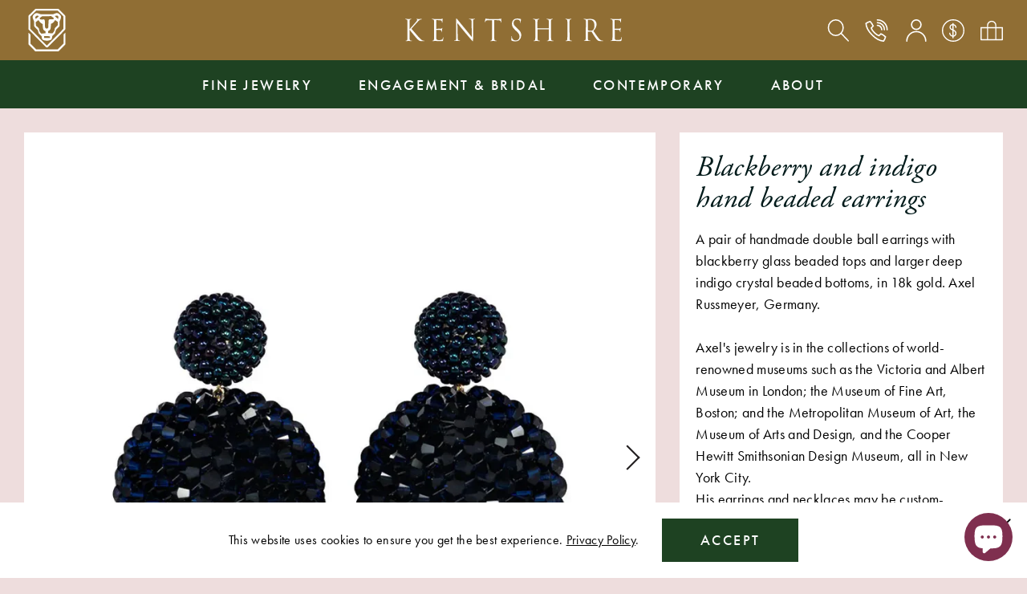

--- FILE ---
content_type: text/html; charset=utf-8
request_url: https://www.kentshire.com/collections/contemporary-jewelry/products/blackberry-and-indigo-hand-beaded-earrings
body_size: 25832
content:
<!doctype html>
<html class="no-js" lang="en">
<head>
  <meta charset="utf-8">
  <meta http-equiv="X-UA-Compatible" content="IE=edge,chrome=1">
  <meta name="viewport" content="width=device-width,initial-scale=1">
  <meta name="theme-color" content="">
  <link rel="stylesheet" href="https://use.typekit.net/xnk4plp.css">

  <link rel="preconnect" href="https://cdn.shopify.com" crossorigin>
  <link rel="preconnect" href="https://fonts.shopifycdn.com" crossorigin>
  <link rel="preconnect" href="https://monorail-edge.shopifysvc.com"><link rel="preload" href="//www.kentshire.com/cdn/shop/t/9/assets/theme.css?v=42330515202308044891765909092" as="style">
  <link rel="preload" as="font" href="//www.kentshire.com/cdn/fonts/hepta_slab/heptaslab_n5.99a308bdcf4d6b10b4acac3a22905e19560c3fbe.woff2" type="font/woff2" crossorigin>
  <link rel="preload" as="font" href="//www.kentshire.com/cdn/fonts/abril_fatface/abrilfatface_n4.002841dd08a4d39b2c2d7fe9d598d4782afb7225.woff2" type="font/woff2" crossorigin>
  <link rel="preload" href="//www.kentshire.com/cdn/shop/t/9/assets/theme.js?v=117093567475864819971624557979" as="script">
  <link rel="preload" href="//www.kentshire.com/cdn/shop/t/9/assets/lazysizes.js?v=63098554868324070131624557975" as="script"><link rel="canonical" href="https://www.kentshire.com/products/blackberry-and-indigo-hand-beaded-earrings"><link rel="shortcut icon" href="//www.kentshire.com/cdn/shop/files/unnamed_32x32.png?v=1703873006" type="image/png">
    <script>var user = false;</script>
  
<title>Blackberry and indigo hand beaded earrings
&ndash; Kentshire</title><meta name="description" content="A pair of handmade double ball earrings with blackberry glass beaded tops and larger deep indigo crystal beaded bottoms, in 18k gold. Axel Russmeyer, Germany. Axel&#39;s jewelry is in the collections of world-renowned museums such as the Victoria and Albert Museum in London; the Museum of Fine Art, Boston; and the Metropol"><!-- /snippets/social-meta-tags.liquid -->


<meta property="og:site_name" content="Kentshire">
<meta property="og:url" content="https://www.kentshire.com/products/blackberry-and-indigo-hand-beaded-earrings">
<meta property="og:title" content="Blackberry and indigo hand beaded earrings">
<meta property="og:type" content="product">
<meta property="og:description" content="A pair of handmade double ball earrings with blackberry glass beaded tops and larger deep indigo crystal beaded bottoms, in 18k gold. Axel Russmeyer, Germany. Axel&#39;s jewelry is in the collections of world-renowned museums such as the Victoria and Albert Museum in London; the Museum of Fine Art, Boston; and the Metropol"><meta property="og:image" content="http://www.kentshire.com/cdn/shop/files/blackberry-and-indigo-hand-beaded-earrings-985.webp?v=1711430547">
  <meta property="og:image:secure_url" content="https://www.kentshire.com/cdn/shop/files/blackberry-and-indigo-hand-beaded-earrings-985.webp?v=1711430547">
  <meta property="og:image:width" content="1000">
  <meta property="og:image:height" content="1000">
  <meta property="og:price:amount" content="3,650.00">
  <meta property="og:price:currency" content="USD">



<meta name="twitter:card" content="summary_large_image">
<meta name="twitter:title" content="Blackberry and indigo hand beaded earrings">
<meta name="twitter:description" content="A pair of handmade double ball earrings with blackberry glass beaded tops and larger deep indigo crystal beaded bottoms, in 18k gold. Axel Russmeyer, Germany. Axel&#39;s jewelry is in the collections of world-renowned museums such as the Victoria and Albert Museum in London; the Museum of Fine Art, Boston; and the Metropol">

  
<style data-shopify>
:root {
    --color-gold: #906e34;
    --color-green: #627259;
    --color-dark-green: #1e4222;
    --color-blue: #213673;
    --color-mauve-taupe: #8c6776; 
    --color-rose: #d0b4b6; 
    --color-misty-rose: #eedddd; 
    --color-magenta: #7f2f4f;
    --color-white: #ffffff;
    --color-black: #000000;
    --color-dark: #001A1A;
    --color-gray: #695b5c;

    --color-body-text: #000000;
    --color-bg-body: #eedddd;
    --color-bg-header: #906e34;

    --color-headings: #001A1A;
    --color-bg-dropdown: var(--color-rose);
    --color-bg-search-dropdown: #ffffff;
    
    --color-bg-nav: var(--color-dark-green);
    --color-border-nav: #fffdfe;
    
    --color-footer: #ffffff;
    --color-bg-footer: var(--color-mauve-taupe);
    --color-divider-footer: #bca4a5;
    --color-social-footer: #ffffff;
    
    --color-text-field-text: #000000;
    --color-border-form: #000000;
    --color-bg-field: rgba(0,0,0,0);
    --color-error: #f00;
    
    --color-bg-cookies: #ffffff;

    
    --color-bg-newsletter: #7f2f4f;
    --color-font-newsletter: #ffffff;

    
    --color-btn-primary: #1e4222;
    --color-btn-border-primary: #1e4222;
    --color-btn-font-primary: #ffffff;
    --color-btn-primary-hover: ;
    --color-btn-border-primary-hover: #000000;
    --color-btn-font-primary-hover: #000000;

    --color-btn-secondary: rgba(0,0,0,0);
    --color-btn-border-secondary: #000000;
    --color-btn-font-secondary: #000000;
    --color-btn-secondary-hover: #1e4222;
    --color-btn-border-secondary-hover: #1e4222;
    --color-btn-font-secondary-hover: #ffffff;

    --color-border: #ebebeb;
    
    --color-carousel-arrows: #231F20;

    
    --color-border-filters: #fff;
    --color-bg-filter-menu: #d0b4b6;
    
--opacity-image-overlay: 0.0;--hover-overlay-opacity: 0.4;

    --color-border-form-darker: #000000;

    --svg-select-icon: url(//www.kentshire.com/cdn/shop/t/9/assets/ico-select.svg?v=29003672709104678581624557995);
    --slick-img-url: url(//www.kentshire.com/cdn/shop/t/9/assets/ajax-loader.gif?v=41356863302472015721624557973);

    
        
        --font-stack-body: futura-pt, sans-serif;
        --font-weight-body: 400;
        --font-style-body: normal;
    
    
        
        --font-header-family: adobe-garamond-pro, serif;
        --font-header-style: italic;
        --font-weight-header: normal;
    
    
    
        
        --font-buttons: futura-pt, sans-serif;
        --font-weight-buttons: 500;
        --font-style-buttons: normal;
    

    --second-font-family: adobe-garamond-pro, serif;

    
    --font-size-base: 1.125rem;
    --font-line-height: 1.5;
    --font-line-height-sm: 1.2;

    --font-weight-medium: 500;

    --letter-spacing-base: 0.02rem;
    --letter-spacing-md: .15rem;

    --font-size-xs: .8125rem;
    
    --font-size-sm: 1rem;
    --font-size-md: 1.25rem;
    --font-size-btn: 1.125rem;
    --font-h1: 2.25rem;
    
    --font-h2: 1.125rem;
    --font-h3: 1.125rem;

    --color-h2: #2C3433;

    --grid-gutter: 40px;
    --grid-gutter-lg: 55px;
    --spacer: 1.25rem;

    --grid-gap: 1.25rem;

    --base-transition: all .35s linear;
    --btn-transition: background .35s linear;

    

    
--color-video-bg: #e5cccc;

    
    --global-color-image-loader-primary: rgba(0, 26, 26, 0.06);
    --global-color-image-loader-secondary: rgba(0, 26, 26, 0.12);
  }
</style>


  <link rel="stylesheet" href="//www.kentshire.com/cdn/shop/t/9/assets/vendor.css?v=144132741338080336471635818586" type="text/css">
  <link rel="stylesheet" href="//www.kentshire.com/cdn/shop/t/9/assets/theme.css?v=42330515202308044891765909092" type="text/css">
  <style>
    @font-face {
  font-family: "Hepta Slab";
  font-weight: 500;
  font-style: normal;
  font-display: swap;
  src: url("//www.kentshire.com/cdn/fonts/hepta_slab/heptaslab_n5.99a308bdcf4d6b10b4acac3a22905e19560c3fbe.woff2") format("woff2"),
       url("//www.kentshire.com/cdn/fonts/hepta_slab/heptaslab_n5.9977b6547addc02ad4c952bbff00ce3c0e096f28.woff") format("woff");
}

    @font-face {
  font-family: "Abril Fatface";
  font-weight: 400;
  font-style: normal;
  font-display: swap;
  src: url("//www.kentshire.com/cdn/fonts/abril_fatface/abrilfatface_n4.002841dd08a4d39b2c2d7fe9d598d4782afb7225.woff2") format("woff2"),
       url("//www.kentshire.com/cdn/fonts/abril_fatface/abrilfatface_n4.0d8f922831420cd750572c7a70f4c623018424d8.woff") format("woff");
}

    
    
    
    
  </style><script>
    window.Shop = {};
    Shop.currency = "USD";
    Shop.moneyFormat = "${{amount}}";
    Shop.moneyFormatCurrency = "${{amount}} USD";
  
  </script>

  <script src="//www.kentshire.com/cdn/shopifycloud/storefront/assets/themes_support/option_selection-b017cd28.js" type="text/javascript"></script>
  <script src="//www.kentshire.com/cdn/s/javascripts/currencies.js" type="text/javascript"></script>

  <script>
    var delayNewsletter = 1 * 1000;
  </script>

  <script src="//www.kentshire.com/cdn/shop/t/9/assets/vendor.js?v=115860211936397945481624557980" defer="defer"></script>
  <script src="//www.kentshire.com/cdn/shop/t/9/assets/jquery.currencies.min.js?v=108698239981742969291631480383" defer="defer"></script>
  <script src="//www.kentshire.com/cdn/shop/t/9/assets/swiper.js?v=109034972414956016171624557978" defer="defer"></script>
  <script src="//www.kentshire.com/cdn/shop/t/9/assets/drift.js?v=138671641953704276171624557973" defer="defer"></script>
  <script src="//www.kentshire.com/cdn/shop/t/9/assets/photoswipe.min.js?v=177357196404971690221635818605" defer="defer"></script>
  <script src="//www.kentshire.com/cdn/shop/t/9/assets/photoswipe-ui-default.min.js?v=41917543800960412131635818569" defer="defer"></script>
  <script src="//www.kentshire.com/cdn/shop/t/9/assets/wheelzoom.js?v=46922263875846996801629717801" defer="defer"></script>
  <script src="//www.kentshire.com/cdn/shop/t/9/assets/simplebar.min.js?v=107516037675216918981624557977" defer="defer"></script>
  <script src="//www.kentshire.com/cdn/shop/t/9/assets/main.js?v=173381928665755954811715278061" defer="defer"></script>

  

  <script type="text/javascript">
    if (window.MSInputMethodContext && document.documentMode) {
      var scripts = document.getElementsByTagName('script')[0];
      var polyfill = document.createElement("script");
      polyfill.defer = true;
      polyfill.src = "//www.kentshire.com/cdn/shop/t/9/assets/ie11CustomProperties.min.js?v=146208399201472936201624557975";

      scripts.parentNode.insertBefore(polyfill, scripts);
    }
  </script>

  <script>window.performance && window.performance.mark && window.performance.mark('shopify.content_for_header.start');</script><meta name="google-site-verification" content="2GqZlHco6zTZ3La4V32cXL6skPW5KXjxng9JVyclbWs">
<meta id="shopify-digital-wallet" name="shopify-digital-wallet" content="/11240084/digital_wallets/dialog">
<meta name="shopify-checkout-api-token" content="2f736daef54da28a3f1bffe257f01071">
<link rel="alternate" type="application/json+oembed" href="https://www.kentshire.com/products/blackberry-and-indigo-hand-beaded-earrings.oembed">
<script async="async" src="/checkouts/internal/preloads.js?locale=en-US"></script>
<link rel="preconnect" href="https://shop.app" crossorigin="anonymous">
<script async="async" src="https://shop.app/checkouts/internal/preloads.js?locale=en-US&shop_id=11240084" crossorigin="anonymous"></script>
<script id="apple-pay-shop-capabilities" type="application/json">{"shopId":11240084,"countryCode":"US","currencyCode":"USD","merchantCapabilities":["supports3DS"],"merchantId":"gid:\/\/shopify\/Shop\/11240084","merchantName":"Kentshire","requiredBillingContactFields":["postalAddress","email","phone"],"requiredShippingContactFields":["postalAddress","email","phone"],"shippingType":"shipping","supportedNetworks":["visa","masterCard","amex","discover","elo","jcb"],"total":{"type":"pending","label":"Kentshire","amount":"1.00"},"shopifyPaymentsEnabled":true,"supportsSubscriptions":true}</script>
<script id="shopify-features" type="application/json">{"accessToken":"2f736daef54da28a3f1bffe257f01071","betas":["rich-media-storefront-analytics"],"domain":"www.kentshire.com","predictiveSearch":true,"shopId":11240084,"locale":"en"}</script>
<script>var Shopify = Shopify || {};
Shopify.shop = "kentshire.myshopify.com";
Shopify.locale = "en";
Shopify.currency = {"active":"USD","rate":"1.0"};
Shopify.country = "US";
Shopify.theme = {"name":"Production (autodeployment)","id":120331927654,"schema_name":"Debut","schema_version":"17.11.0","theme_store_id":null,"role":"main"};
Shopify.theme.handle = "null";
Shopify.theme.style = {"id":null,"handle":null};
Shopify.cdnHost = "www.kentshire.com/cdn";
Shopify.routes = Shopify.routes || {};
Shopify.routes.root = "/";</script>
<script type="module">!function(o){(o.Shopify=o.Shopify||{}).modules=!0}(window);</script>
<script>!function(o){function n(){var o=[];function n(){o.push(Array.prototype.slice.apply(arguments))}return n.q=o,n}var t=o.Shopify=o.Shopify||{};t.loadFeatures=n(),t.autoloadFeatures=n()}(window);</script>
<script>
  window.ShopifyPay = window.ShopifyPay || {};
  window.ShopifyPay.apiHost = "shop.app\/pay";
  window.ShopifyPay.redirectState = null;
</script>
<script id="shop-js-analytics" type="application/json">{"pageType":"product"}</script>
<script defer="defer" async type="module" src="//www.kentshire.com/cdn/shopifycloud/shop-js/modules/v2/client.init-shop-cart-sync_BT-GjEfc.en.esm.js"></script>
<script defer="defer" async type="module" src="//www.kentshire.com/cdn/shopifycloud/shop-js/modules/v2/chunk.common_D58fp_Oc.esm.js"></script>
<script defer="defer" async type="module" src="//www.kentshire.com/cdn/shopifycloud/shop-js/modules/v2/chunk.modal_xMitdFEc.esm.js"></script>
<script type="module">
  await import("//www.kentshire.com/cdn/shopifycloud/shop-js/modules/v2/client.init-shop-cart-sync_BT-GjEfc.en.esm.js");
await import("//www.kentshire.com/cdn/shopifycloud/shop-js/modules/v2/chunk.common_D58fp_Oc.esm.js");
await import("//www.kentshire.com/cdn/shopifycloud/shop-js/modules/v2/chunk.modal_xMitdFEc.esm.js");

  window.Shopify.SignInWithShop?.initShopCartSync?.({"fedCMEnabled":true,"windoidEnabled":true});

</script>
<script>
  window.Shopify = window.Shopify || {};
  if (!window.Shopify.featureAssets) window.Shopify.featureAssets = {};
  window.Shopify.featureAssets['shop-js'] = {"shop-cart-sync":["modules/v2/client.shop-cart-sync_DZOKe7Ll.en.esm.js","modules/v2/chunk.common_D58fp_Oc.esm.js","modules/v2/chunk.modal_xMitdFEc.esm.js"],"init-fed-cm":["modules/v2/client.init-fed-cm_B6oLuCjv.en.esm.js","modules/v2/chunk.common_D58fp_Oc.esm.js","modules/v2/chunk.modal_xMitdFEc.esm.js"],"shop-cash-offers":["modules/v2/client.shop-cash-offers_D2sdYoxE.en.esm.js","modules/v2/chunk.common_D58fp_Oc.esm.js","modules/v2/chunk.modal_xMitdFEc.esm.js"],"shop-login-button":["modules/v2/client.shop-login-button_QeVjl5Y3.en.esm.js","modules/v2/chunk.common_D58fp_Oc.esm.js","modules/v2/chunk.modal_xMitdFEc.esm.js"],"pay-button":["modules/v2/client.pay-button_DXTOsIq6.en.esm.js","modules/v2/chunk.common_D58fp_Oc.esm.js","modules/v2/chunk.modal_xMitdFEc.esm.js"],"shop-button":["modules/v2/client.shop-button_DQZHx9pm.en.esm.js","modules/v2/chunk.common_D58fp_Oc.esm.js","modules/v2/chunk.modal_xMitdFEc.esm.js"],"avatar":["modules/v2/client.avatar_BTnouDA3.en.esm.js"],"init-windoid":["modules/v2/client.init-windoid_CR1B-cfM.en.esm.js","modules/v2/chunk.common_D58fp_Oc.esm.js","modules/v2/chunk.modal_xMitdFEc.esm.js"],"init-shop-for-new-customer-accounts":["modules/v2/client.init-shop-for-new-customer-accounts_C_vY_xzh.en.esm.js","modules/v2/client.shop-login-button_QeVjl5Y3.en.esm.js","modules/v2/chunk.common_D58fp_Oc.esm.js","modules/v2/chunk.modal_xMitdFEc.esm.js"],"init-shop-email-lookup-coordinator":["modules/v2/client.init-shop-email-lookup-coordinator_BI7n9ZSv.en.esm.js","modules/v2/chunk.common_D58fp_Oc.esm.js","modules/v2/chunk.modal_xMitdFEc.esm.js"],"init-shop-cart-sync":["modules/v2/client.init-shop-cart-sync_BT-GjEfc.en.esm.js","modules/v2/chunk.common_D58fp_Oc.esm.js","modules/v2/chunk.modal_xMitdFEc.esm.js"],"shop-toast-manager":["modules/v2/client.shop-toast-manager_DiYdP3xc.en.esm.js","modules/v2/chunk.common_D58fp_Oc.esm.js","modules/v2/chunk.modal_xMitdFEc.esm.js"],"init-customer-accounts":["modules/v2/client.init-customer-accounts_D9ZNqS-Q.en.esm.js","modules/v2/client.shop-login-button_QeVjl5Y3.en.esm.js","modules/v2/chunk.common_D58fp_Oc.esm.js","modules/v2/chunk.modal_xMitdFEc.esm.js"],"init-customer-accounts-sign-up":["modules/v2/client.init-customer-accounts-sign-up_iGw4briv.en.esm.js","modules/v2/client.shop-login-button_QeVjl5Y3.en.esm.js","modules/v2/chunk.common_D58fp_Oc.esm.js","modules/v2/chunk.modal_xMitdFEc.esm.js"],"shop-follow-button":["modules/v2/client.shop-follow-button_CqMgW2wH.en.esm.js","modules/v2/chunk.common_D58fp_Oc.esm.js","modules/v2/chunk.modal_xMitdFEc.esm.js"],"checkout-modal":["modules/v2/client.checkout-modal_xHeaAweL.en.esm.js","modules/v2/chunk.common_D58fp_Oc.esm.js","modules/v2/chunk.modal_xMitdFEc.esm.js"],"shop-login":["modules/v2/client.shop-login_D91U-Q7h.en.esm.js","modules/v2/chunk.common_D58fp_Oc.esm.js","modules/v2/chunk.modal_xMitdFEc.esm.js"],"lead-capture":["modules/v2/client.lead-capture_BJmE1dJe.en.esm.js","modules/v2/chunk.common_D58fp_Oc.esm.js","modules/v2/chunk.modal_xMitdFEc.esm.js"],"payment-terms":["modules/v2/client.payment-terms_Ci9AEqFq.en.esm.js","modules/v2/chunk.common_D58fp_Oc.esm.js","modules/v2/chunk.modal_xMitdFEc.esm.js"]};
</script>
<script>(function() {
  var isLoaded = false;
  function asyncLoad() {
    if (isLoaded) return;
    isLoaded = true;
    var urls = ["https:\/\/shy.elfsight.com\/p\/platform.js?v=1.5.7\u0026shop=kentshire.myshopify.com","https:\/\/chimpstatic.com\/mcjs-connected\/js\/users\/4a9f0a94558133b29439b4f51\/8056533e5a57423705de75d3c.js?shop=kentshire.myshopify.com"];
    for (var i = 0; i < urls.length; i++) {
      var s = document.createElement('script');
      s.type = 'text/javascript';
      s.async = true;
      s.src = urls[i];
      var x = document.getElementsByTagName('script')[0];
      x.parentNode.insertBefore(s, x);
    }
  };
  if(window.attachEvent) {
    window.attachEvent('onload', asyncLoad);
  } else {
    window.addEventListener('load', asyncLoad, false);
  }
})();</script>
<script id="__st">var __st={"a":11240084,"offset":-18000,"reqid":"38ef94fc-664d-42b0-a68c-353936528441-1769271358","pageurl":"www.kentshire.com\/collections\/contemporary-jewelry\/products\/blackberry-and-indigo-hand-beaded-earrings","u":"37b11122b754","p":"product","rtyp":"product","rid":4400034316390};</script>
<script>window.ShopifyPaypalV4VisibilityTracking = true;</script>
<script id="captcha-bootstrap">!function(){'use strict';const t='contact',e='account',n='new_comment',o=[[t,t],['blogs',n],['comments',n],[t,'customer']],c=[[e,'customer_login'],[e,'guest_login'],[e,'recover_customer_password'],[e,'create_customer']],r=t=>t.map((([t,e])=>`form[action*='/${t}']:not([data-nocaptcha='true']) input[name='form_type'][value='${e}']`)).join(','),a=t=>()=>t?[...document.querySelectorAll(t)].map((t=>t.form)):[];function s(){const t=[...o],e=r(t);return a(e)}const i='password',u='form_key',d=['recaptcha-v3-token','g-recaptcha-response','h-captcha-response',i],f=()=>{try{return window.sessionStorage}catch{return}},m='__shopify_v',_=t=>t.elements[u];function p(t,e,n=!1){try{const o=window.sessionStorage,c=JSON.parse(o.getItem(e)),{data:r}=function(t){const{data:e,action:n}=t;return t[m]||n?{data:e,action:n}:{data:t,action:n}}(c);for(const[e,n]of Object.entries(r))t.elements[e]&&(t.elements[e].value=n);n&&o.removeItem(e)}catch(o){console.error('form repopulation failed',{error:o})}}const l='form_type',E='cptcha';function T(t){t.dataset[E]=!0}const w=window,h=w.document,L='Shopify',v='ce_forms',y='captcha';let A=!1;((t,e)=>{const n=(g='f06e6c50-85a8-45c8-87d0-21a2b65856fe',I='https://cdn.shopify.com/shopifycloud/storefront-forms-hcaptcha/ce_storefront_forms_captcha_hcaptcha.v1.5.2.iife.js',D={infoText:'Protected by hCaptcha',privacyText:'Privacy',termsText:'Terms'},(t,e,n)=>{const o=w[L][v],c=o.bindForm;if(c)return c(t,g,e,D).then(n);var r;o.q.push([[t,g,e,D],n]),r=I,A||(h.body.append(Object.assign(h.createElement('script'),{id:'captcha-provider',async:!0,src:r})),A=!0)});var g,I,D;w[L]=w[L]||{},w[L][v]=w[L][v]||{},w[L][v].q=[],w[L][y]=w[L][y]||{},w[L][y].protect=function(t,e){n(t,void 0,e),T(t)},Object.freeze(w[L][y]),function(t,e,n,w,h,L){const[v,y,A,g]=function(t,e,n){const i=e?o:[],u=t?c:[],d=[...i,...u],f=r(d),m=r(i),_=r(d.filter((([t,e])=>n.includes(e))));return[a(f),a(m),a(_),s()]}(w,h,L),I=t=>{const e=t.target;return e instanceof HTMLFormElement?e:e&&e.form},D=t=>v().includes(t);t.addEventListener('submit',(t=>{const e=I(t);if(!e)return;const n=D(e)&&!e.dataset.hcaptchaBound&&!e.dataset.recaptchaBound,o=_(e),c=g().includes(e)&&(!o||!o.value);(n||c)&&t.preventDefault(),c&&!n&&(function(t){try{if(!f())return;!function(t){const e=f();if(!e)return;const n=_(t);if(!n)return;const o=n.value;o&&e.removeItem(o)}(t);const e=Array.from(Array(32),(()=>Math.random().toString(36)[2])).join('');!function(t,e){_(t)||t.append(Object.assign(document.createElement('input'),{type:'hidden',name:u})),t.elements[u].value=e}(t,e),function(t,e){const n=f();if(!n)return;const o=[...t.querySelectorAll(`input[type='${i}']`)].map((({name:t})=>t)),c=[...d,...o],r={};for(const[a,s]of new FormData(t).entries())c.includes(a)||(r[a]=s);n.setItem(e,JSON.stringify({[m]:1,action:t.action,data:r}))}(t,e)}catch(e){console.error('failed to persist form',e)}}(e),e.submit())}));const S=(t,e)=>{t&&!t.dataset[E]&&(n(t,e.some((e=>e===t))),T(t))};for(const o of['focusin','change'])t.addEventListener(o,(t=>{const e=I(t);D(e)&&S(e,y())}));const B=e.get('form_key'),M=e.get(l),P=B&&M;t.addEventListener('DOMContentLoaded',(()=>{const t=y();if(P)for(const e of t)e.elements[l].value===M&&p(e,B);[...new Set([...A(),...v().filter((t=>'true'===t.dataset.shopifyCaptcha))])].forEach((e=>S(e,t)))}))}(h,new URLSearchParams(w.location.search),n,t,e,['guest_login'])})(!0,!0)}();</script>
<script integrity="sha256-4kQ18oKyAcykRKYeNunJcIwy7WH5gtpwJnB7kiuLZ1E=" data-source-attribution="shopify.loadfeatures" defer="defer" src="//www.kentshire.com/cdn/shopifycloud/storefront/assets/storefront/load_feature-a0a9edcb.js" crossorigin="anonymous"></script>
<script crossorigin="anonymous" defer="defer" src="//www.kentshire.com/cdn/shopifycloud/storefront/assets/shopify_pay/storefront-65b4c6d7.js?v=20250812"></script>
<script data-source-attribution="shopify.dynamic_checkout.dynamic.init">var Shopify=Shopify||{};Shopify.PaymentButton=Shopify.PaymentButton||{isStorefrontPortableWallets:!0,init:function(){window.Shopify.PaymentButton.init=function(){};var t=document.createElement("script");t.src="https://www.kentshire.com/cdn/shopifycloud/portable-wallets/latest/portable-wallets.en.js",t.type="module",document.head.appendChild(t)}};
</script>
<script data-source-attribution="shopify.dynamic_checkout.buyer_consent">
  function portableWalletsHideBuyerConsent(e){var t=document.getElementById("shopify-buyer-consent"),n=document.getElementById("shopify-subscription-policy-button");t&&n&&(t.classList.add("hidden"),t.setAttribute("aria-hidden","true"),n.removeEventListener("click",e))}function portableWalletsShowBuyerConsent(e){var t=document.getElementById("shopify-buyer-consent"),n=document.getElementById("shopify-subscription-policy-button");t&&n&&(t.classList.remove("hidden"),t.removeAttribute("aria-hidden"),n.addEventListener("click",e))}window.Shopify?.PaymentButton&&(window.Shopify.PaymentButton.hideBuyerConsent=portableWalletsHideBuyerConsent,window.Shopify.PaymentButton.showBuyerConsent=portableWalletsShowBuyerConsent);
</script>
<script data-source-attribution="shopify.dynamic_checkout.cart.bootstrap">document.addEventListener("DOMContentLoaded",(function(){function t(){return document.querySelector("shopify-accelerated-checkout-cart, shopify-accelerated-checkout")}if(t())Shopify.PaymentButton.init();else{new MutationObserver((function(e,n){t()&&(Shopify.PaymentButton.init(),n.disconnect())})).observe(document.body,{childList:!0,subtree:!0})}}));
</script>
<link id="shopify-accelerated-checkout-styles" rel="stylesheet" media="screen" href="https://www.kentshire.com/cdn/shopifycloud/portable-wallets/latest/accelerated-checkout-backwards-compat.css" crossorigin="anonymous">
<style id="shopify-accelerated-checkout-cart">
        #shopify-buyer-consent {
  margin-top: 1em;
  display: inline-block;
  width: 100%;
}

#shopify-buyer-consent.hidden {
  display: none;
}

#shopify-subscription-policy-button {
  background: none;
  border: none;
  padding: 0;
  text-decoration: underline;
  font-size: inherit;
  cursor: pointer;
}

#shopify-subscription-policy-button::before {
  box-shadow: none;
}

      </style>
<script id="sections-script" data-sections="product-recommendations" defer="defer" src="//www.kentshire.com/cdn/shop/t/9/compiled_assets/scripts.js?v=6869"></script>
<script>window.performance && window.performance.mark && window.performance.mark('shopify.content_for_header.end');</script>

  <link rel="shortcut icon" href="//www.kentshire.com/cdn/shop/t/9/assets/favicon.ico?v=22511430874996886261632190763" />

<script src="https://cdn.shopify.com/extensions/e8878072-2f6b-4e89-8082-94b04320908d/inbox-1254/assets/inbox-chat-loader.js" type="text/javascript" defer="defer"></script>
<link href="https://monorail-edge.shopifysvc.com" rel="dns-prefetch">
<script>(function(){if ("sendBeacon" in navigator && "performance" in window) {try {var session_token_from_headers = performance.getEntriesByType('navigation')[0].serverTiming.find(x => x.name == '_s').description;} catch {var session_token_from_headers = undefined;}var session_cookie_matches = document.cookie.match(/_shopify_s=([^;]*)/);var session_token_from_cookie = session_cookie_matches && session_cookie_matches.length === 2 ? session_cookie_matches[1] : "";var session_token = session_token_from_headers || session_token_from_cookie || "";function handle_abandonment_event(e) {var entries = performance.getEntries().filter(function(entry) {return /monorail-edge.shopifysvc.com/.test(entry.name);});if (!window.abandonment_tracked && entries.length === 0) {window.abandonment_tracked = true;var currentMs = Date.now();var navigation_start = performance.timing.navigationStart;var payload = {shop_id: 11240084,url: window.location.href,navigation_start,duration: currentMs - navigation_start,session_token,page_type: "product"};window.navigator.sendBeacon("https://monorail-edge.shopifysvc.com/v1/produce", JSON.stringify({schema_id: "online_store_buyer_site_abandonment/1.1",payload: payload,metadata: {event_created_at_ms: currentMs,event_sent_at_ms: currentMs}}));}}window.addEventListener('pagehide', handle_abandonment_event);}}());</script>
<script id="web-pixels-manager-setup">(function e(e,d,r,n,o){if(void 0===o&&(o={}),!Boolean(null===(a=null===(i=window.Shopify)||void 0===i?void 0:i.analytics)||void 0===a?void 0:a.replayQueue)){var i,a;window.Shopify=window.Shopify||{};var t=window.Shopify;t.analytics=t.analytics||{};var s=t.analytics;s.replayQueue=[],s.publish=function(e,d,r){return s.replayQueue.push([e,d,r]),!0};try{self.performance.mark("wpm:start")}catch(e){}var l=function(){var e={modern:/Edge?\/(1{2}[4-9]|1[2-9]\d|[2-9]\d{2}|\d{4,})\.\d+(\.\d+|)|Firefox\/(1{2}[4-9]|1[2-9]\d|[2-9]\d{2}|\d{4,})\.\d+(\.\d+|)|Chrom(ium|e)\/(9{2}|\d{3,})\.\d+(\.\d+|)|(Maci|X1{2}).+ Version\/(15\.\d+|(1[6-9]|[2-9]\d|\d{3,})\.\d+)([,.]\d+|)( \(\w+\)|)( Mobile\/\w+|) Safari\/|Chrome.+OPR\/(9{2}|\d{3,})\.\d+\.\d+|(CPU[ +]OS|iPhone[ +]OS|CPU[ +]iPhone|CPU IPhone OS|CPU iPad OS)[ +]+(15[._]\d+|(1[6-9]|[2-9]\d|\d{3,})[._]\d+)([._]\d+|)|Android:?[ /-](13[3-9]|1[4-9]\d|[2-9]\d{2}|\d{4,})(\.\d+|)(\.\d+|)|Android.+Firefox\/(13[5-9]|1[4-9]\d|[2-9]\d{2}|\d{4,})\.\d+(\.\d+|)|Android.+Chrom(ium|e)\/(13[3-9]|1[4-9]\d|[2-9]\d{2}|\d{4,})\.\d+(\.\d+|)|SamsungBrowser\/([2-9]\d|\d{3,})\.\d+/,legacy:/Edge?\/(1[6-9]|[2-9]\d|\d{3,})\.\d+(\.\d+|)|Firefox\/(5[4-9]|[6-9]\d|\d{3,})\.\d+(\.\d+|)|Chrom(ium|e)\/(5[1-9]|[6-9]\d|\d{3,})\.\d+(\.\d+|)([\d.]+$|.*Safari\/(?![\d.]+ Edge\/[\d.]+$))|(Maci|X1{2}).+ Version\/(10\.\d+|(1[1-9]|[2-9]\d|\d{3,})\.\d+)([,.]\d+|)( \(\w+\)|)( Mobile\/\w+|) Safari\/|Chrome.+OPR\/(3[89]|[4-9]\d|\d{3,})\.\d+\.\d+|(CPU[ +]OS|iPhone[ +]OS|CPU[ +]iPhone|CPU IPhone OS|CPU iPad OS)[ +]+(10[._]\d+|(1[1-9]|[2-9]\d|\d{3,})[._]\d+)([._]\d+|)|Android:?[ /-](13[3-9]|1[4-9]\d|[2-9]\d{2}|\d{4,})(\.\d+|)(\.\d+|)|Mobile Safari.+OPR\/([89]\d|\d{3,})\.\d+\.\d+|Android.+Firefox\/(13[5-9]|1[4-9]\d|[2-9]\d{2}|\d{4,})\.\d+(\.\d+|)|Android.+Chrom(ium|e)\/(13[3-9]|1[4-9]\d|[2-9]\d{2}|\d{4,})\.\d+(\.\d+|)|Android.+(UC? ?Browser|UCWEB|U3)[ /]?(15\.([5-9]|\d{2,})|(1[6-9]|[2-9]\d|\d{3,})\.\d+)\.\d+|SamsungBrowser\/(5\.\d+|([6-9]|\d{2,})\.\d+)|Android.+MQ{2}Browser\/(14(\.(9|\d{2,})|)|(1[5-9]|[2-9]\d|\d{3,})(\.\d+|))(\.\d+|)|K[Aa][Ii]OS\/(3\.\d+|([4-9]|\d{2,})\.\d+)(\.\d+|)/},d=e.modern,r=e.legacy,n=navigator.userAgent;return n.match(d)?"modern":n.match(r)?"legacy":"unknown"}(),u="modern"===l?"modern":"legacy",c=(null!=n?n:{modern:"",legacy:""})[u],f=function(e){return[e.baseUrl,"/wpm","/b",e.hashVersion,"modern"===e.buildTarget?"m":"l",".js"].join("")}({baseUrl:d,hashVersion:r,buildTarget:u}),m=function(e){var d=e.version,r=e.bundleTarget,n=e.surface,o=e.pageUrl,i=e.monorailEndpoint;return{emit:function(e){var a=e.status,t=e.errorMsg,s=(new Date).getTime(),l=JSON.stringify({metadata:{event_sent_at_ms:s},events:[{schema_id:"web_pixels_manager_load/3.1",payload:{version:d,bundle_target:r,page_url:o,status:a,surface:n,error_msg:t},metadata:{event_created_at_ms:s}}]});if(!i)return console&&console.warn&&console.warn("[Web Pixels Manager] No Monorail endpoint provided, skipping logging."),!1;try{return self.navigator.sendBeacon.bind(self.navigator)(i,l)}catch(e){}var u=new XMLHttpRequest;try{return u.open("POST",i,!0),u.setRequestHeader("Content-Type","text/plain"),u.send(l),!0}catch(e){return console&&console.warn&&console.warn("[Web Pixels Manager] Got an unhandled error while logging to Monorail."),!1}}}}({version:r,bundleTarget:l,surface:e.surface,pageUrl:self.location.href,monorailEndpoint:e.monorailEndpoint});try{o.browserTarget=l,function(e){var d=e.src,r=e.async,n=void 0===r||r,o=e.onload,i=e.onerror,a=e.sri,t=e.scriptDataAttributes,s=void 0===t?{}:t,l=document.createElement("script"),u=document.querySelector("head"),c=document.querySelector("body");if(l.async=n,l.src=d,a&&(l.integrity=a,l.crossOrigin="anonymous"),s)for(var f in s)if(Object.prototype.hasOwnProperty.call(s,f))try{l.dataset[f]=s[f]}catch(e){}if(o&&l.addEventListener("load",o),i&&l.addEventListener("error",i),u)u.appendChild(l);else{if(!c)throw new Error("Did not find a head or body element to append the script");c.appendChild(l)}}({src:f,async:!0,onload:function(){if(!function(){var e,d;return Boolean(null===(d=null===(e=window.Shopify)||void 0===e?void 0:e.analytics)||void 0===d?void 0:d.initialized)}()){var d=window.webPixelsManager.init(e)||void 0;if(d){var r=window.Shopify.analytics;r.replayQueue.forEach((function(e){var r=e[0],n=e[1],o=e[2];d.publishCustomEvent(r,n,o)})),r.replayQueue=[],r.publish=d.publishCustomEvent,r.visitor=d.visitor,r.initialized=!0}}},onerror:function(){return m.emit({status:"failed",errorMsg:"".concat(f," has failed to load")})},sri:function(e){var d=/^sha384-[A-Za-z0-9+/=]+$/;return"string"==typeof e&&d.test(e)}(c)?c:"",scriptDataAttributes:o}),m.emit({status:"loading"})}catch(e){m.emit({status:"failed",errorMsg:(null==e?void 0:e.message)||"Unknown error"})}}})({shopId: 11240084,storefrontBaseUrl: "https://www.kentshire.com",extensionsBaseUrl: "https://extensions.shopifycdn.com/cdn/shopifycloud/web-pixels-manager",monorailEndpoint: "https://monorail-edge.shopifysvc.com/unstable/produce_batch",surface: "storefront-renderer",enabledBetaFlags: ["2dca8a86"],webPixelsConfigList: [{"id":"830701881","configuration":"{\"config\":\"{\\\"pixel_id\\\":\\\"G-4XN5ZNB5D5\\\",\\\"target_country\\\":\\\"US\\\",\\\"gtag_events\\\":[{\\\"type\\\":\\\"begin_checkout\\\",\\\"action_label\\\":\\\"G-4XN5ZNB5D5\\\"},{\\\"type\\\":\\\"search\\\",\\\"action_label\\\":\\\"G-4XN5ZNB5D5\\\"},{\\\"type\\\":\\\"view_item\\\",\\\"action_label\\\":[\\\"G-4XN5ZNB5D5\\\",\\\"MC-RW7RREJ5KX\\\"]},{\\\"type\\\":\\\"purchase\\\",\\\"action_label\\\":[\\\"G-4XN5ZNB5D5\\\",\\\"MC-RW7RREJ5KX\\\"]},{\\\"type\\\":\\\"page_view\\\",\\\"action_label\\\":[\\\"G-4XN5ZNB5D5\\\",\\\"MC-RW7RREJ5KX\\\"]},{\\\"type\\\":\\\"add_payment_info\\\",\\\"action_label\\\":\\\"G-4XN5ZNB5D5\\\"},{\\\"type\\\":\\\"add_to_cart\\\",\\\"action_label\\\":\\\"G-4XN5ZNB5D5\\\"}],\\\"enable_monitoring_mode\\\":false}\"}","eventPayloadVersion":"v1","runtimeContext":"OPEN","scriptVersion":"b2a88bafab3e21179ed38636efcd8a93","type":"APP","apiClientId":1780363,"privacyPurposes":[],"dataSharingAdjustments":{"protectedCustomerApprovalScopes":["read_customer_address","read_customer_email","read_customer_name","read_customer_personal_data","read_customer_phone"]}},{"id":"262570297","configuration":"{\"pixel_id\":\"973819449423058\",\"pixel_type\":\"facebook_pixel\",\"metaapp_system_user_token\":\"-\"}","eventPayloadVersion":"v1","runtimeContext":"OPEN","scriptVersion":"ca16bc87fe92b6042fbaa3acc2fbdaa6","type":"APP","apiClientId":2329312,"privacyPurposes":["ANALYTICS","MARKETING","SALE_OF_DATA"],"dataSharingAdjustments":{"protectedCustomerApprovalScopes":["read_customer_address","read_customer_email","read_customer_name","read_customer_personal_data","read_customer_phone"]}},{"id":"203620665","configuration":"{\"tagID\":\"2613294433857\"}","eventPayloadVersion":"v1","runtimeContext":"STRICT","scriptVersion":"18031546ee651571ed29edbe71a3550b","type":"APP","apiClientId":3009811,"privacyPurposes":["ANALYTICS","MARKETING","SALE_OF_DATA"],"dataSharingAdjustments":{"protectedCustomerApprovalScopes":["read_customer_address","read_customer_email","read_customer_name","read_customer_personal_data","read_customer_phone"]}},{"id":"154534201","eventPayloadVersion":"v1","runtimeContext":"LAX","scriptVersion":"1","type":"CUSTOM","privacyPurposes":["ANALYTICS"],"name":"Google Analytics tag (migrated)"},{"id":"shopify-app-pixel","configuration":"{}","eventPayloadVersion":"v1","runtimeContext":"STRICT","scriptVersion":"0450","apiClientId":"shopify-pixel","type":"APP","privacyPurposes":["ANALYTICS","MARKETING"]},{"id":"shopify-custom-pixel","eventPayloadVersion":"v1","runtimeContext":"LAX","scriptVersion":"0450","apiClientId":"shopify-pixel","type":"CUSTOM","privacyPurposes":["ANALYTICS","MARKETING"]}],isMerchantRequest: false,initData: {"shop":{"name":"Kentshire","paymentSettings":{"currencyCode":"USD"},"myshopifyDomain":"kentshire.myshopify.com","countryCode":"US","storefrontUrl":"https:\/\/www.kentshire.com"},"customer":null,"cart":null,"checkout":null,"productVariants":[{"price":{"amount":3650.0,"currencyCode":"USD"},"product":{"title":"Blackberry and indigo hand beaded earrings","vendor":"Kentshire","id":"4400034316390","untranslatedTitle":"Blackberry and indigo hand beaded earrings","url":"\/products\/blackberry-and-indigo-hand-beaded-earrings","type":""},"id":"31184681599078","image":{"src":"\/\/www.kentshire.com\/cdn\/shop\/files\/blackberry-and-indigo-hand-beaded-earrings-985.webp?v=1711430547"},"sku":"CA0878","title":"Default Title","untranslatedTitle":"Default Title"}],"purchasingCompany":null},},"https://www.kentshire.com/cdn","fcfee988w5aeb613cpc8e4bc33m6693e112",{"modern":"","legacy":""},{"shopId":"11240084","storefrontBaseUrl":"https:\/\/www.kentshire.com","extensionBaseUrl":"https:\/\/extensions.shopifycdn.com\/cdn\/shopifycloud\/web-pixels-manager","surface":"storefront-renderer","enabledBetaFlags":"[\"2dca8a86\"]","isMerchantRequest":"false","hashVersion":"fcfee988w5aeb613cpc8e4bc33m6693e112","publish":"custom","events":"[[\"page_viewed\",{}],[\"product_viewed\",{\"productVariant\":{\"price\":{\"amount\":3650.0,\"currencyCode\":\"USD\"},\"product\":{\"title\":\"Blackberry and indigo hand beaded earrings\",\"vendor\":\"Kentshire\",\"id\":\"4400034316390\",\"untranslatedTitle\":\"Blackberry and indigo hand beaded earrings\",\"url\":\"\/products\/blackberry-and-indigo-hand-beaded-earrings\",\"type\":\"\"},\"id\":\"31184681599078\",\"image\":{\"src\":\"\/\/www.kentshire.com\/cdn\/shop\/files\/blackberry-and-indigo-hand-beaded-earrings-985.webp?v=1711430547\"},\"sku\":\"CA0878\",\"title\":\"Default Title\",\"untranslatedTitle\":\"Default Title\"}}]]"});</script><script>
  window.ShopifyAnalytics = window.ShopifyAnalytics || {};
  window.ShopifyAnalytics.meta = window.ShopifyAnalytics.meta || {};
  window.ShopifyAnalytics.meta.currency = 'USD';
  var meta = {"product":{"id":4400034316390,"gid":"gid:\/\/shopify\/Product\/4400034316390","vendor":"Kentshire","type":"","handle":"blackberry-and-indigo-hand-beaded-earrings","variants":[{"id":31184681599078,"price":365000,"name":"Blackberry and indigo hand beaded earrings","public_title":null,"sku":"CA0878"}],"remote":false},"page":{"pageType":"product","resourceType":"product","resourceId":4400034316390,"requestId":"38ef94fc-664d-42b0-a68c-353936528441-1769271358"}};
  for (var attr in meta) {
    window.ShopifyAnalytics.meta[attr] = meta[attr];
  }
</script>
<script class="analytics">
  (function () {
    var customDocumentWrite = function(content) {
      var jquery = null;

      if (window.jQuery) {
        jquery = window.jQuery;
      } else if (window.Checkout && window.Checkout.$) {
        jquery = window.Checkout.$;
      }

      if (jquery) {
        jquery('body').append(content);
      }
    };

    var hasLoggedConversion = function(token) {
      if (token) {
        return document.cookie.indexOf('loggedConversion=' + token) !== -1;
      }
      return false;
    }

    var setCookieIfConversion = function(token) {
      if (token) {
        var twoMonthsFromNow = new Date(Date.now());
        twoMonthsFromNow.setMonth(twoMonthsFromNow.getMonth() + 2);

        document.cookie = 'loggedConversion=' + token + '; expires=' + twoMonthsFromNow;
      }
    }

    var trekkie = window.ShopifyAnalytics.lib = window.trekkie = window.trekkie || [];
    if (trekkie.integrations) {
      return;
    }
    trekkie.methods = [
      'identify',
      'page',
      'ready',
      'track',
      'trackForm',
      'trackLink'
    ];
    trekkie.factory = function(method) {
      return function() {
        var args = Array.prototype.slice.call(arguments);
        args.unshift(method);
        trekkie.push(args);
        return trekkie;
      };
    };
    for (var i = 0; i < trekkie.methods.length; i++) {
      var key = trekkie.methods[i];
      trekkie[key] = trekkie.factory(key);
    }
    trekkie.load = function(config) {
      trekkie.config = config || {};
      trekkie.config.initialDocumentCookie = document.cookie;
      var first = document.getElementsByTagName('script')[0];
      var script = document.createElement('script');
      script.type = 'text/javascript';
      script.onerror = function(e) {
        var scriptFallback = document.createElement('script');
        scriptFallback.type = 'text/javascript';
        scriptFallback.onerror = function(error) {
                var Monorail = {
      produce: function produce(monorailDomain, schemaId, payload) {
        var currentMs = new Date().getTime();
        var event = {
          schema_id: schemaId,
          payload: payload,
          metadata: {
            event_created_at_ms: currentMs,
            event_sent_at_ms: currentMs
          }
        };
        return Monorail.sendRequest("https://" + monorailDomain + "/v1/produce", JSON.stringify(event));
      },
      sendRequest: function sendRequest(endpointUrl, payload) {
        // Try the sendBeacon API
        if (window && window.navigator && typeof window.navigator.sendBeacon === 'function' && typeof window.Blob === 'function' && !Monorail.isIos12()) {
          var blobData = new window.Blob([payload], {
            type: 'text/plain'
          });

          if (window.navigator.sendBeacon(endpointUrl, blobData)) {
            return true;
          } // sendBeacon was not successful

        } // XHR beacon

        var xhr = new XMLHttpRequest();

        try {
          xhr.open('POST', endpointUrl);
          xhr.setRequestHeader('Content-Type', 'text/plain');
          xhr.send(payload);
        } catch (e) {
          console.log(e);
        }

        return false;
      },
      isIos12: function isIos12() {
        return window.navigator.userAgent.lastIndexOf('iPhone; CPU iPhone OS 12_') !== -1 || window.navigator.userAgent.lastIndexOf('iPad; CPU OS 12_') !== -1;
      }
    };
    Monorail.produce('monorail-edge.shopifysvc.com',
      'trekkie_storefront_load_errors/1.1',
      {shop_id: 11240084,
      theme_id: 120331927654,
      app_name: "storefront",
      context_url: window.location.href,
      source_url: "//www.kentshire.com/cdn/s/trekkie.storefront.8d95595f799fbf7e1d32231b9a28fd43b70c67d3.min.js"});

        };
        scriptFallback.async = true;
        scriptFallback.src = '//www.kentshire.com/cdn/s/trekkie.storefront.8d95595f799fbf7e1d32231b9a28fd43b70c67d3.min.js';
        first.parentNode.insertBefore(scriptFallback, first);
      };
      script.async = true;
      script.src = '//www.kentshire.com/cdn/s/trekkie.storefront.8d95595f799fbf7e1d32231b9a28fd43b70c67d3.min.js';
      first.parentNode.insertBefore(script, first);
    };
    trekkie.load(
      {"Trekkie":{"appName":"storefront","development":false,"defaultAttributes":{"shopId":11240084,"isMerchantRequest":null,"themeId":120331927654,"themeCityHash":"3395277162637412335","contentLanguage":"en","currency":"USD","eventMetadataId":"7a920cf0-aeee-4805-b4b6-2c15aca1d5e1"},"isServerSideCookieWritingEnabled":true,"monorailRegion":"shop_domain","enabledBetaFlags":["65f19447"]},"Session Attribution":{},"S2S":{"facebookCapiEnabled":false,"source":"trekkie-storefront-renderer","apiClientId":580111}}
    );

    var loaded = false;
    trekkie.ready(function() {
      if (loaded) return;
      loaded = true;

      window.ShopifyAnalytics.lib = window.trekkie;

      var originalDocumentWrite = document.write;
      document.write = customDocumentWrite;
      try { window.ShopifyAnalytics.merchantGoogleAnalytics.call(this); } catch(error) {};
      document.write = originalDocumentWrite;

      window.ShopifyAnalytics.lib.page(null,{"pageType":"product","resourceType":"product","resourceId":4400034316390,"requestId":"38ef94fc-664d-42b0-a68c-353936528441-1769271358","shopifyEmitted":true});

      var match = window.location.pathname.match(/checkouts\/(.+)\/(thank_you|post_purchase)/)
      var token = match? match[1]: undefined;
      if (!hasLoggedConversion(token)) {
        setCookieIfConversion(token);
        window.ShopifyAnalytics.lib.track("Viewed Product",{"currency":"USD","variantId":31184681599078,"productId":4400034316390,"productGid":"gid:\/\/shopify\/Product\/4400034316390","name":"Blackberry and indigo hand beaded earrings","price":"3650.00","sku":"CA0878","brand":"Kentshire","variant":null,"category":"","nonInteraction":true,"remote":false},undefined,undefined,{"shopifyEmitted":true});
      window.ShopifyAnalytics.lib.track("monorail:\/\/trekkie_storefront_viewed_product\/1.1",{"currency":"USD","variantId":31184681599078,"productId":4400034316390,"productGid":"gid:\/\/shopify\/Product\/4400034316390","name":"Blackberry and indigo hand beaded earrings","price":"3650.00","sku":"CA0878","brand":"Kentshire","variant":null,"category":"","nonInteraction":true,"remote":false,"referer":"https:\/\/www.kentshire.com\/collections\/contemporary-jewelry\/products\/blackberry-and-indigo-hand-beaded-earrings"});
      }
    });


        var eventsListenerScript = document.createElement('script');
        eventsListenerScript.async = true;
        eventsListenerScript.src = "//www.kentshire.com/cdn/shopifycloud/storefront/assets/shop_events_listener-3da45d37.js";
        document.getElementsByTagName('head')[0].appendChild(eventsListenerScript);

})();</script>
  <script>
  if (!window.ga || (window.ga && typeof window.ga !== 'function')) {
    window.ga = function ga() {
      (window.ga.q = window.ga.q || []).push(arguments);
      if (window.Shopify && window.Shopify.analytics && typeof window.Shopify.analytics.publish === 'function') {
        window.Shopify.analytics.publish("ga_stub_called", {}, {sendTo: "google_osp_migration"});
      }
      console.error("Shopify's Google Analytics stub called with:", Array.from(arguments), "\nSee https://help.shopify.com/manual/promoting-marketing/pixels/pixel-migration#google for more information.");
    };
    if (window.Shopify && window.Shopify.analytics && typeof window.Shopify.analytics.publish === 'function') {
      window.Shopify.analytics.publish("ga_stub_initialized", {}, {sendTo: "google_osp_migration"});
    }
  }
</script>
<script
  defer
  src="https://www.kentshire.com/cdn/shopifycloud/perf-kit/shopify-perf-kit-3.0.4.min.js"
  data-application="storefront-renderer"
  data-shop-id="11240084"
  data-render-region="gcp-us-east1"
  data-page-type="product"
  data-theme-instance-id="120331927654"
  data-theme-name="Debut"
  data-theme-version="17.11.0"
  data-monorail-region="shop_domain"
  data-resource-timing-sampling-rate="10"
  data-shs="true"
  data-shs-beacon="true"
  data-shs-export-with-fetch="true"
  data-shs-logs-sample-rate="1"
  data-shs-beacon-endpoint="https://www.kentshire.com/api/collect"
></script>
</head>

<body class="template-product ">
  

  <div class="cookies-box fixed-box" style="display: none;">
	<button class="btn-close cookies-box__btn-close"><span class="icon icon--sm icon--close">
	
		<svg xmlns="http://www.w3.org/2000/svg" width="17.828" height="17.828" viewBox="0 0 17.828 17.828">
			<g id="KS_X" transform="translate(1.414 1.414)">
				<line id="Line_3" data-name="Line 3" x1="15" y1="15" fill="none" stroke="#000" stroke-linecap="round" stroke-linejoin="round" stroke-width="2"/>
				<line id="Line_4" data-name="Line 4" x1="15" y2="15" fill="none" stroke="#000" stroke-linecap="round" stroke-linejoin="round" stroke-width="2"/>
			</g>
		</svg>
	
</span></button>
	<div class="container d-md-flex justify-content-center align-center">
		
			<div class="fixed-box__info"><p>This website uses cookies to ensure you get the best experience. <a href="https://www.kentshire.com/pages/terms-conditions-1#privacy-policy" title="https://www.kentshire.com/pages/terms-conditions-1#privacy-policy">Privacy Policy</a>.</p></div>
		
		<div class="d-grid grid-gap grid-column align-center">
			<a href="#" class="btn btn--primary">accept</a>
		</div>
	</div>
</div>


  <div id="shopify-section-header" class="shopify-section header-section">


<header class="header" role="banner">
  <div class="container-fluid d-flex align-center justify-content-between h-100">
    <div class="mobile-links d-flex align-center hidden-desktop">
      <a href="#" class="toggle-nav"><span></span></a>
        
        <div class="dropdown">
          <a href="#" class="dropdown-toggle"><span class="icon icon--search">
	
		<svg xmlns="http://www.w3.org/2000/svg" width="34.414" height="36.114" viewBox="0 0 34.414 36.114">
			<g id="KS_SEARCH" transform="translate(1 1)">
				<ellipse id="Ellipse_5" data-name="Ellipse 5" cx="11.91" cy="12.54" rx="11.91" ry="12.54" fill="none" stroke="#fff" stroke-linecap="round" stroke-linejoin="round" stroke-width="2"/>
				<line id="Line_39" data-name="Line 39" x2="11.67" y2="12.29" transform="translate(20.33 21.41)" fill="none" stroke="#fff" stroke-linecap="round" stroke-linejoin="round" stroke-width="2"/>
			</g>
		</svg>
	
</span></a>
          <div id="SearchDrawer" class="search-bar dropdown-menu" role="dialog" aria-modal="true" aria-label="What may we help you find?">
  <button class="btn-close dropdown-close"><span class="icon icon--sm icon--close">
	
		<svg xmlns="http://www.w3.org/2000/svg" width="17.828" height="17.828" viewBox="0 0 17.828 17.828">
			<g id="KS_X" transform="translate(1.414 1.414)">
				<line id="Line_3" data-name="Line 3" x1="15" y1="15" fill="none" stroke="#000" stroke-linecap="round" stroke-linejoin="round" stroke-width="2"/>
				<line id="Line_4" data-name="Line 4" x1="15" y2="15" fill="none" stroke="#000" stroke-linecap="round" stroke-linejoin="round" stroke-width="2"/>
			</g>
		</svg>
	
</span></button>
  <form class="search-form search-bar__form" action="/search" method="get" role="search">
     <input
        type="text"
        name="q"
        placeholder="What may we help you find?"
        role="combobox"
        aria-autocomplete="list"
        aria-owns="predictive-search-results"
        aria-expanded="false"
        aria-label="What may we help you find?"
        aria-haspopup="listbox"
        class="form-control search-form__input"
        data-base-url="/search"
      />
  </form>
</div>
        </div>
       
    </div>
    <a href="/" class="hidden-mobile logo-icon-left"><span class=" icon--logo">
	
		<svg xmlns="http://www.w3.org/2000/svg" width="57.425" height="65" viewBox="0 0 57.425 65">
			<g id="KS_LION" transform="translate(8 4)">
			<g id="Group_1" data-name="Group 1" transform="translate(-75)">
			<g id="KS_LION-2" data-name="KS_LION" transform="translate(67 -4)">
			<path id="KS_LION-3" data-name="KS_LION" d="M45.3,0A3.533,3.533,0,0,1,47,.4l.6.6c1.3,1.3,2.7,2.6,4,3.9,1.2,1.2,2.4,2.4,3.7,3.6a11.985,11.985,0,0,0,1.2,1.1,3.924,3.924,0,0,1,.8,1.4V30.6a2.5,2.5,0,0,1-.8,1.8,15.934,15.934,0,0,1-1.3,1.3l-3.6,3.6c-2.7,2.6-5.3,5.3-8,7.9-2,2-4.1,4-6.1,6L32.7,56c-.9.9-1.8,1.7-2.6,2.6a1.086,1.086,0,0,1-.9.4h-.9a1.284,1.284,0,0,1-1-.4l-4.2-4.2c-2.8-2.8-5.6-5.6-8.5-8.4l-9-9C4,35.5,2.5,33.9.9,32.4A2.8,2.8,0,0,1,0,31.1V11.4A2.5,2.5,0,0,1,.8,9.6C2,8.6,3.2,7.4,4.3,6.3c.9-.9,1.8-1.7,2.6-2.5C7.8,2.9,8.7,2,9.6,1.2l.6-.6A2.716,2.716,0,0,1,11.9,0ZM28.1,2.8H12.6a1.284,1.284,0,0,0-1,.4c-.8.8-1.5,1.5-2.3,2.2L7.2,7.5C6,8.6,4.9,9.8,3.7,10.9l-.4.4a1.284,1.284,0,0,0-.4,1V30.1a1.135,1.135,0,0,0,.3.8c.1,0,.1.1.2.1l3.5,3.5,6,6L23.1,50.7c.4.4.9.8,1.3,1.2L26,53.5l2.2,2.2c.1.1.1.2.2.2.2.2.3.2.5,0l.3-.3,2.9-2.9c.9-.9,1.9-1.9,2.9-2.8l1-1c1.3-1.3,2.6-2.5,3.8-3.8L50.1,34.8l3.3-3.3.7-.7a.908.908,0,0,0,.3-.7v-18a.908.908,0,0,0-.3-.7c-.1-.1-.1-.2-.2-.2l-3-3c-1.2-1.1-2.3-2.3-3.5-3.4L45.7,3.1a1.136,1.136,0,0,0-.8-.3H37C34.3,2.7,31.4,2.8,28.1,2.8ZM28.4,65H11.1a1.135,1.135,0,0,1-.8-.3c-.1-.1-.2-.1-.2-.2L6,60.4C4.7,59,3.3,57.6,2,56.3c-.5-.5-1-1.1-1.6-1.6a1.284,1.284,0,0,1-.4-1V36.9c0-.2.2-.3.4-.2.1,0,.1.1.2.1.6.6,1.2,1.3,1.9,1.9l.2.2a.864.864,0,0,1,.3.6V52.6a1.136,1.136,0,0,0,.3.8c.4.3.7.7,1.1,1,2.1,2.1,4.3,4.2,6.4,6.4l.9.9a1.135,1.135,0,0,0,.8.3c.8-.1,32.5,0,32.6,0a.908.908,0,0,0,.7-.3l.1-.1,4.7-4.7c1.1-1.1,2.2-2.2,3.4-3.3.1-.1.1-.2.2-.2a1.135,1.135,0,0,0,.3-.8V39.7a1.086,1.086,0,0,1,.4-.9l1.4-1.4.6-.6a.52.52,0,0,1,.4-.2c.2.1.1.2.1.4V53.8a1.135,1.135,0,0,1-.3.8,15.933,15.933,0,0,1-1.3,1.3l-1.9,1.9L51,60.7l-2.5,2.5-1.4,1.4a1.284,1.284,0,0,1-1,.4Zm.2-16.3a15.6,15.6,0,0,1-4.4-.6,7.741,7.741,0,0,1-1.6-.7,3.447,3.447,0,0,1-1.7-2.2c-.3-1-.2-2-.4-3-.2-.8-1.4-1.4-1.9-2-.6-.6-1.3-1.2-1.9-1.8l-.5-.5a.758.758,0,0,1-.2-.4c-.2-.7-.5-1.4-.7-2.1-.4-1.2-.7-3-1.7-3.9A31.894,31.894,0,0,1,11,28.9a9.428,9.428,0,0,1-1-1,5.5,5.5,0,0,1-.7-.9c-.2-.3-.4-.5-.4-.8V22.1a20.9,20.9,0,0,0-.1-2.5,1.854,1.854,0,0,0-.2-.7c-.4-.9-.7-1.7-1.1-2.6-.2-.4-.3-.8-.5-1.3a6.252,6.252,0,0,1-.4-3A4.672,4.672,0,0,1,7,10.6,7.213,7.213,0,0,1,8.9,8.2,9.392,9.392,0,0,1,10.7,7a5.374,5.374,0,0,1,2.1-.5,8.574,8.574,0,0,1,2.7.5,19.452,19.452,0,0,0,2.2.8c.4.1.7.3,1.1.4a1.7,1.7,0,0,0,.7.1H37.7a3.553,3.553,0,0,0,1-.2c.6-.2,1.3-.5,1.9-.7a10.375,10.375,0,0,0,1-.4c.1,0,.2-.1.3-.1a7.045,7.045,0,0,1,2.9-.4,3.255,3.255,0,0,1,1.4.4A8.642,8.642,0,0,1,49.1,9a7.607,7.607,0,0,1,1.2,1.9,4.5,4.5,0,0,1,.2,2.8c-.2.6-.4,1.3-.6,1.9-.2.5-.4,1-.6,1.6-.2.5-.4,1-.7,1.6a2.959,2.959,0,0,0-.2,1v3.7a9.7,9.7,0,0,1-.1,1.7V26a1.445,1.445,0,0,1-.2.7,1.38,1.38,0,0,0-.3.4L44,30.9l-.7.7a2.622,2.622,0,0,0-.5.9,8.8,8.8,0,0,1-.5,1.5c-.1.3-.2.7-.3,1-.2.7-.5,1.5-.7,2.2a1.9,1.9,0,0,1-.7,1.1c-.7.6-1.3,1.2-1.9,1.8-.6.5-1.1,1.1-1.6,1.6a.908.908,0,0,0-.3.7,7.155,7.155,0,0,1-1,4.1,2.7,2.7,0,0,1-.8.7,7.415,7.415,0,0,1-2.6,1A14.575,14.575,0,0,1,28.6,48.7Zm0-37.5H22.1a1.689,1.689,0,0,0-1,.3c-.6.4-1.2.9-1.8,1.3-.5.3-.9.7-1.4,1-.1.1-.2.1-.3.2-.3.2-.3.4-.1.7a4.875,4.875,0,0,1,.3.7c.3.6.5.7,1,.7h4.4c.4,0,.9-.1,1.2.1a1,1,0,0,1,.4.5,2.181,2.181,0,0,1,.4.5,1.421,1.421,0,0,1,.2.6c0,1.7.2,3.3.2,5,0,1.1.1,2.2.1,3.3a8.6,8.6,0,0,0,.1,1.6,1.374,1.374,0,0,0,.4,1.2l.9.9a.908.908,0,0,0,.7.3H29a.908.908,0,0,0,.7-.3l.9-.9c.4-.4.3-1.3.3-1.9,0-.8.1-1.6.1-2.4v-.9c.1-1.2.1-2.3.2-3.5,0-.6.1-1.2.1-1.7a2.382,2.382,0,0,1,.3-1.4c.4-.6.7-1.1,1.4-1.1h5.1a.755.755,0,0,0,.7-.4,9.25,9.25,0,0,1,.5-1c.1-.3.1-.5-.2-.7-.2-.1-.3-.2-.5-.3l-2.4-1.8c-.2-.1-.4-.3-.6-.4a1.613,1.613,0,0,0-.9-.3A59.417,59.417,0,0,1,28.6,11.2Zm17.2,9.5v-.4a.781.781,0,0,0-.4-.4,17.675,17.675,0,0,1-1.7-1.2A10.917,10.917,0,0,1,42,17.4l-.2-.2c-.2-.1-.3,0-.4.1s-.1.2-.2.3l-1.5,2.1a5.731,5.731,0,0,1-1.1,1.1A11.669,11.669,0,0,1,36,22.5a3.508,3.508,0,0,0-.8.5.6.6,0,0,0-.3.6v.2c0,.9-.1,1.7-.1,2.6a19.7,19.7,0,0,1-.4,3.4L34.1,31a3.072,3.072,0,0,1-1,1.5,4.185,4.185,0,0,1-1.8,1.1c-.1,0-.2.1-.3.1a.55.55,0,0,0-.3.5v2.4c0,.3.2.4.5.5h.2c.6,0,1.1.1,1.7.1.4,0,.7.1,1.1.1.5,0,1,.1,1.5.1.3,0,.7.1,1,.1a.844.844,0,0,0,.7-.2l.5-.5a10.585,10.585,0,0,0,2.4-3.9c.1-.5.3-1,.4-1.6a6.753,6.753,0,0,0,.2-1.4.764.764,0,0,1,.2-.5l.3-.3c.9-.8,1.7-1.6,2.6-2.5a11.985,11.985,0,0,1,1.2-1.1,1.222,1.222,0,0,0,.4-.9V23.3a8.083,8.083,0,0,0,.1-1.6v-.8C45.8,20.9,45.8,20.8,45.8,20.7ZM26.4,35.6V34.5c0-.3-.1-.5-.5-.6a10.93,10.93,0,0,1-1.5-.8,3.78,3.78,0,0,1-1.6-2.6c0-.2-.1-.3-.1-.5-.1-.4-.1-.8-.2-1.2-.1-.6-.1-1.3-.2-1.9,0-.4-.1-.8-.1-1.2,0-.6-.1-1.3-.1-1.9a.755.755,0,0,0-.4-.7c-.2-.1-.5-.3-.7-.4-.7-.4-1.3-.9-2-1.3a11.167,11.167,0,0,1-2.5-2.8,6.07,6.07,0,0,0-.7-1c-.2-.3-.4-.3-.7-.1-.1.1-.3.2-.4.3-1,.8-2,1.5-3,2.3a1.086,1.086,0,0,0-.4.9c0,.5.1,1,.1,1.6,0,.8.1,1.6.1,2.4a.908.908,0,0,0,.3.7l.3.3a19.2,19.2,0,0,0,1.5,1.4c.7.6,1.3,1.3,2,1.9,1,.9.9,2.9,1.2,4.1a11.276,11.276,0,0,0,2.7,4.1,1.284,1.284,0,0,0,1,.4c.6-.1,1.3-.1,1.9-.2s1.1-.1,1.7-.2c.5,0,1.1-.1,1.6-.1H26a.43.43,0,0,0,.4-.4V35.6Zm2.3,6.2H24.5a.265.265,0,0,0-.3.3V44c0,.4.2.5.5.5H33a.319.319,0,0,0,.3-.3V42.6c0-.5-.1-.6-.6-.6h0A27.478,27.478,0,0,0,28.7,41.8ZM46.6,12.9v-.2a2.035,2.035,0,0,0-.6-1.5,2.915,2.915,0,0,0-2.5-.9,5.274,5.274,0,0,0-1.2.3c-.3.1-.8.2-1,.5v.2c0,.1.1.1.1.2.5.5,1.1,1,1.7,1.5.3.3.6.5.9.8A17.411,17.411,0,0,1,45.4,15c.1.1.2.2.3.2.4,0,.5-.7.5-.9A2.5,2.5,0,0,0,46.6,12.9Zm-33-2.5h-.2a.367.367,0,0,0-.3.1,3.259,3.259,0,0,0-2.3,1.8,5.3,5.3,0,0,0,.3,2.8c.1.2.3.3.5.1a1.38,1.38,0,0,1,.4-.3c1.2-1,2.5-2.1,3.7-3.1l.1-.1a.3.3,0,0,0,0-.4c-.1-.1-.3-.2-.4-.3s-.3-.2-.4-.3c-.2-.1-.3-.1-.5-.2a2.353,2.353,0,0,0-.8-.2A.1.1,0,0,1,13.6,10.4Z" transform="translate(0)" fill="#fbfbfb"/>
			</g>
			</g>
			</g>
		</svg>
	
</span></a>
    
        <div class="site-logo">
      
        <a href="/">
          
          <span class="hidden-desktop icon--logo">
	
		<svg xmlns="http://www.w3.org/2000/svg" width="57.425" height="65" viewBox="0 0 57.425 65">
			<g id="KS_LION" transform="translate(8 4)">
			<g id="Group_1" data-name="Group 1" transform="translate(-75)">
			<g id="KS_LION-2" data-name="KS_LION" transform="translate(67 -4)">
			<path id="KS_LION-3" data-name="KS_LION" d="M45.3,0A3.533,3.533,0,0,1,47,.4l.6.6c1.3,1.3,2.7,2.6,4,3.9,1.2,1.2,2.4,2.4,3.7,3.6a11.985,11.985,0,0,0,1.2,1.1,3.924,3.924,0,0,1,.8,1.4V30.6a2.5,2.5,0,0,1-.8,1.8,15.934,15.934,0,0,1-1.3,1.3l-3.6,3.6c-2.7,2.6-5.3,5.3-8,7.9-2,2-4.1,4-6.1,6L32.7,56c-.9.9-1.8,1.7-2.6,2.6a1.086,1.086,0,0,1-.9.4h-.9a1.284,1.284,0,0,1-1-.4l-4.2-4.2c-2.8-2.8-5.6-5.6-8.5-8.4l-9-9C4,35.5,2.5,33.9.9,32.4A2.8,2.8,0,0,1,0,31.1V11.4A2.5,2.5,0,0,1,.8,9.6C2,8.6,3.2,7.4,4.3,6.3c.9-.9,1.8-1.7,2.6-2.5C7.8,2.9,8.7,2,9.6,1.2l.6-.6A2.716,2.716,0,0,1,11.9,0ZM28.1,2.8H12.6a1.284,1.284,0,0,0-1,.4c-.8.8-1.5,1.5-2.3,2.2L7.2,7.5C6,8.6,4.9,9.8,3.7,10.9l-.4.4a1.284,1.284,0,0,0-.4,1V30.1a1.135,1.135,0,0,0,.3.8c.1,0,.1.1.2.1l3.5,3.5,6,6L23.1,50.7c.4.4.9.8,1.3,1.2L26,53.5l2.2,2.2c.1.1.1.2.2.2.2.2.3.2.5,0l.3-.3,2.9-2.9c.9-.9,1.9-1.9,2.9-2.8l1-1c1.3-1.3,2.6-2.5,3.8-3.8L50.1,34.8l3.3-3.3.7-.7a.908.908,0,0,0,.3-.7v-18a.908.908,0,0,0-.3-.7c-.1-.1-.1-.2-.2-.2l-3-3c-1.2-1.1-2.3-2.3-3.5-3.4L45.7,3.1a1.136,1.136,0,0,0-.8-.3H37C34.3,2.7,31.4,2.8,28.1,2.8ZM28.4,65H11.1a1.135,1.135,0,0,1-.8-.3c-.1-.1-.2-.1-.2-.2L6,60.4C4.7,59,3.3,57.6,2,56.3c-.5-.5-1-1.1-1.6-1.6a1.284,1.284,0,0,1-.4-1V36.9c0-.2.2-.3.4-.2.1,0,.1.1.2.1.6.6,1.2,1.3,1.9,1.9l.2.2a.864.864,0,0,1,.3.6V52.6a1.136,1.136,0,0,0,.3.8c.4.3.7.7,1.1,1,2.1,2.1,4.3,4.2,6.4,6.4l.9.9a1.135,1.135,0,0,0,.8.3c.8-.1,32.5,0,32.6,0a.908.908,0,0,0,.7-.3l.1-.1,4.7-4.7c1.1-1.1,2.2-2.2,3.4-3.3.1-.1.1-.2.2-.2a1.135,1.135,0,0,0,.3-.8V39.7a1.086,1.086,0,0,1,.4-.9l1.4-1.4.6-.6a.52.52,0,0,1,.4-.2c.2.1.1.2.1.4V53.8a1.135,1.135,0,0,1-.3.8,15.933,15.933,0,0,1-1.3,1.3l-1.9,1.9L51,60.7l-2.5,2.5-1.4,1.4a1.284,1.284,0,0,1-1,.4Zm.2-16.3a15.6,15.6,0,0,1-4.4-.6,7.741,7.741,0,0,1-1.6-.7,3.447,3.447,0,0,1-1.7-2.2c-.3-1-.2-2-.4-3-.2-.8-1.4-1.4-1.9-2-.6-.6-1.3-1.2-1.9-1.8l-.5-.5a.758.758,0,0,1-.2-.4c-.2-.7-.5-1.4-.7-2.1-.4-1.2-.7-3-1.7-3.9A31.894,31.894,0,0,1,11,28.9a9.428,9.428,0,0,1-1-1,5.5,5.5,0,0,1-.7-.9c-.2-.3-.4-.5-.4-.8V22.1a20.9,20.9,0,0,0-.1-2.5,1.854,1.854,0,0,0-.2-.7c-.4-.9-.7-1.7-1.1-2.6-.2-.4-.3-.8-.5-1.3a6.252,6.252,0,0,1-.4-3A4.672,4.672,0,0,1,7,10.6,7.213,7.213,0,0,1,8.9,8.2,9.392,9.392,0,0,1,10.7,7a5.374,5.374,0,0,1,2.1-.5,8.574,8.574,0,0,1,2.7.5,19.452,19.452,0,0,0,2.2.8c.4.1.7.3,1.1.4a1.7,1.7,0,0,0,.7.1H37.7a3.553,3.553,0,0,0,1-.2c.6-.2,1.3-.5,1.9-.7a10.375,10.375,0,0,0,1-.4c.1,0,.2-.1.3-.1a7.045,7.045,0,0,1,2.9-.4,3.255,3.255,0,0,1,1.4.4A8.642,8.642,0,0,1,49.1,9a7.607,7.607,0,0,1,1.2,1.9,4.5,4.5,0,0,1,.2,2.8c-.2.6-.4,1.3-.6,1.9-.2.5-.4,1-.6,1.6-.2.5-.4,1-.7,1.6a2.959,2.959,0,0,0-.2,1v3.7a9.7,9.7,0,0,1-.1,1.7V26a1.445,1.445,0,0,1-.2.7,1.38,1.38,0,0,0-.3.4L44,30.9l-.7.7a2.622,2.622,0,0,0-.5.9,8.8,8.8,0,0,1-.5,1.5c-.1.3-.2.7-.3,1-.2.7-.5,1.5-.7,2.2a1.9,1.9,0,0,1-.7,1.1c-.7.6-1.3,1.2-1.9,1.8-.6.5-1.1,1.1-1.6,1.6a.908.908,0,0,0-.3.7,7.155,7.155,0,0,1-1,4.1,2.7,2.7,0,0,1-.8.7,7.415,7.415,0,0,1-2.6,1A14.575,14.575,0,0,1,28.6,48.7Zm0-37.5H22.1a1.689,1.689,0,0,0-1,.3c-.6.4-1.2.9-1.8,1.3-.5.3-.9.7-1.4,1-.1.1-.2.1-.3.2-.3.2-.3.4-.1.7a4.875,4.875,0,0,1,.3.7c.3.6.5.7,1,.7h4.4c.4,0,.9-.1,1.2.1a1,1,0,0,1,.4.5,2.181,2.181,0,0,1,.4.5,1.421,1.421,0,0,1,.2.6c0,1.7.2,3.3.2,5,0,1.1.1,2.2.1,3.3a8.6,8.6,0,0,0,.1,1.6,1.374,1.374,0,0,0,.4,1.2l.9.9a.908.908,0,0,0,.7.3H29a.908.908,0,0,0,.7-.3l.9-.9c.4-.4.3-1.3.3-1.9,0-.8.1-1.6.1-2.4v-.9c.1-1.2.1-2.3.2-3.5,0-.6.1-1.2.1-1.7a2.382,2.382,0,0,1,.3-1.4c.4-.6.7-1.1,1.4-1.1h5.1a.755.755,0,0,0,.7-.4,9.25,9.25,0,0,1,.5-1c.1-.3.1-.5-.2-.7-.2-.1-.3-.2-.5-.3l-2.4-1.8c-.2-.1-.4-.3-.6-.4a1.613,1.613,0,0,0-.9-.3A59.417,59.417,0,0,1,28.6,11.2Zm17.2,9.5v-.4a.781.781,0,0,0-.4-.4,17.675,17.675,0,0,1-1.7-1.2A10.917,10.917,0,0,1,42,17.4l-.2-.2c-.2-.1-.3,0-.4.1s-.1.2-.2.3l-1.5,2.1a5.731,5.731,0,0,1-1.1,1.1A11.669,11.669,0,0,1,36,22.5a3.508,3.508,0,0,0-.8.5.6.6,0,0,0-.3.6v.2c0,.9-.1,1.7-.1,2.6a19.7,19.7,0,0,1-.4,3.4L34.1,31a3.072,3.072,0,0,1-1,1.5,4.185,4.185,0,0,1-1.8,1.1c-.1,0-.2.1-.3.1a.55.55,0,0,0-.3.5v2.4c0,.3.2.4.5.5h.2c.6,0,1.1.1,1.7.1.4,0,.7.1,1.1.1.5,0,1,.1,1.5.1.3,0,.7.1,1,.1a.844.844,0,0,0,.7-.2l.5-.5a10.585,10.585,0,0,0,2.4-3.9c.1-.5.3-1,.4-1.6a6.753,6.753,0,0,0,.2-1.4.764.764,0,0,1,.2-.5l.3-.3c.9-.8,1.7-1.6,2.6-2.5a11.985,11.985,0,0,1,1.2-1.1,1.222,1.222,0,0,0,.4-.9V23.3a8.083,8.083,0,0,0,.1-1.6v-.8C45.8,20.9,45.8,20.8,45.8,20.7ZM26.4,35.6V34.5c0-.3-.1-.5-.5-.6a10.93,10.93,0,0,1-1.5-.8,3.78,3.78,0,0,1-1.6-2.6c0-.2-.1-.3-.1-.5-.1-.4-.1-.8-.2-1.2-.1-.6-.1-1.3-.2-1.9,0-.4-.1-.8-.1-1.2,0-.6-.1-1.3-.1-1.9a.755.755,0,0,0-.4-.7c-.2-.1-.5-.3-.7-.4-.7-.4-1.3-.9-2-1.3a11.167,11.167,0,0,1-2.5-2.8,6.07,6.07,0,0,0-.7-1c-.2-.3-.4-.3-.7-.1-.1.1-.3.2-.4.3-1,.8-2,1.5-3,2.3a1.086,1.086,0,0,0-.4.9c0,.5.1,1,.1,1.6,0,.8.1,1.6.1,2.4a.908.908,0,0,0,.3.7l.3.3a19.2,19.2,0,0,0,1.5,1.4c.7.6,1.3,1.3,2,1.9,1,.9.9,2.9,1.2,4.1a11.276,11.276,0,0,0,2.7,4.1,1.284,1.284,0,0,0,1,.4c.6-.1,1.3-.1,1.9-.2s1.1-.1,1.7-.2c.5,0,1.1-.1,1.6-.1H26a.43.43,0,0,0,.4-.4V35.6Zm2.3,6.2H24.5a.265.265,0,0,0-.3.3V44c0,.4.2.5.5.5H33a.319.319,0,0,0,.3-.3V42.6c0-.5-.1-.6-.6-.6h0A27.478,27.478,0,0,0,28.7,41.8ZM46.6,12.9v-.2a2.035,2.035,0,0,0-.6-1.5,2.915,2.915,0,0,0-2.5-.9,5.274,5.274,0,0,0-1.2.3c-.3.1-.8.2-1,.5v.2c0,.1.1.1.1.2.5.5,1.1,1,1.7,1.5.3.3.6.5.9.8A17.411,17.411,0,0,1,45.4,15c.1.1.2.2.3.2.4,0,.5-.7.5-.9A2.5,2.5,0,0,0,46.6,12.9Zm-33-2.5h-.2a.367.367,0,0,0-.3.1,3.259,3.259,0,0,0-2.3,1.8,5.3,5.3,0,0,0,.3,2.8c.1.2.3.3.5.1a1.38,1.38,0,0,1,.4-.3c1.2-1,2.5-2.1,3.7-3.1l.1-.1a.3.3,0,0,0,0-.4c-.1-.1-.3-.2-.4-.3s-.3-.2-.4-.3c-.2-.1-.3-.1-.5-.2a2.353,2.353,0,0,0-.8-.2A.1.1,0,0,1,13.6,10.4Z" transform="translate(0)" fill="#fbfbfb"/>
			</g>
			</g>
			</g>
		</svg>
	
</span>
          <img class="site-logo__img hidden-mobile" src="//www.kentshire.com/cdn/shop/t/9/assets/logo.svg?v=92972815136407981624557976" alt="//www.kentshire.com/cdn/shop/t/9/assets/logo.svg?v=92972815136407981624557976">
          <span class="site-logo__name">Kentshire</span>
        </a>
      
      </div>
    
    <div class="navbar">
	<ul>
	  
		<li class="navbar__item hidden-mobile search-dropdown-navbar dropdown">
		 <a href="#" class="dropdown-toggle"><span class="icon icon--search">
	
		<svg xmlns="http://www.w3.org/2000/svg" width="34.414" height="36.114" viewBox="0 0 34.414 36.114">
			<g id="KS_SEARCH" transform="translate(1 1)">
				<ellipse id="Ellipse_5" data-name="Ellipse 5" cx="11.91" cy="12.54" rx="11.91" ry="12.54" fill="none" stroke="#fff" stroke-linecap="round" stroke-linejoin="round" stroke-width="2"/>
				<line id="Line_39" data-name="Line 39" x2="11.67" y2="12.29" transform="translate(20.33 21.41)" fill="none" stroke="#fff" stroke-linecap="round" stroke-linejoin="round" stroke-width="2"/>
			</g>
		</svg>
	
</span></a>
      <div id="SearchDrawer" class="search-bar dropdown-menu" role="dialog" aria-modal="true" aria-label="What may we help you find?">
  <button class="btn-close dropdown-close"><span class="icon icon--sm icon--close">
	
		<svg xmlns="http://www.w3.org/2000/svg" width="17.828" height="17.828" viewBox="0 0 17.828 17.828">
			<g id="KS_X" transform="translate(1.414 1.414)">
				<line id="Line_3" data-name="Line 3" x1="15" y1="15" fill="none" stroke="#000" stroke-linecap="round" stroke-linejoin="round" stroke-width="2"/>
				<line id="Line_4" data-name="Line 4" x1="15" y2="15" fill="none" stroke="#000" stroke-linecap="round" stroke-linejoin="round" stroke-width="2"/>
			</g>
		</svg>
	
</span></button>
  <form class="search-form search-bar__form" action="/search" method="get" role="search">
     <input
        type="text"
        name="q"
        placeholder="What may we help you find?"
        role="combobox"
        aria-autocomplete="list"
        aria-owns="predictive-search-results"
        aria-expanded="false"
        aria-label="What may we help you find?"
        aria-haspopup="listbox"
        class="form-control search-form__input"
        data-base-url="/search"
      />
  </form>
</div>
		</li>
		
		<li class="navbar__item hidden-mobile dropdown">
			<a href="#" class="dropdown-toggle"><span class="icon icon--phone">
	
		<svg xmlns="http://www.w3.org/2000/svg" width="34" height="34.002" viewBox="0 0 34 34.002">
			<g id="KS_ASSISTANCE" transform="translate(1 1.002)">
				<path id="Path_27" data-name="Path 27" d="M25.26,38.72C32.8,46.26,40,47.86,42.66,48a19.35,19.35,0,0,0,2.9-6.38,23.87,23.87,0,0,0-7-4.64l-2.9,2.9c-1-.27-3.71-1.39-7-4.64s-4.38-6-4.64-7l2.9-2.9a24.21,24.21,0,0,0-4.64-7A19.38,19.38,0,0,0,16,21.31C16.12,24,17.71,31.17,25.26,38.72Z" transform="translate(-16 -16)" fill="none" stroke="#fff" stroke-linecap="round" stroke-linejoin="round" stroke-width="2"/>
				<path id="Path_28" data-name="Path 28" d="M33.26,24.21a6.56,6.56,0,0,1,6.56,6.56" transform="translate(-16 -16)" fill="none" stroke="#fff" stroke-linecap="round" stroke-linejoin="round" stroke-width="2"/>
				<path id="Path_29" data-name="Path 29" d="M33.26,20.1A10.67,10.67,0,0,1,43.92,30.77" transform="translate(-16 -16)" fill="none" stroke="#fff" stroke-linecap="round" stroke-linejoin="round" stroke-width="2"/>
				<path id="Path_30" data-name="Path 30" d="M33.26,16A14.77,14.77,0,0,1,48,30.77" transform="translate(-16 -16)" fill="none" stroke="#fff" stroke-linecap="round" stroke-linejoin="round" stroke-width="2"/>
			</g>
		</svg>
	
</span></a>
			<div class="dropdown-menu text-center">
				<button class="btn-close dropdown-close"><span class="icon icon--sm icon--close">
	
		<svg xmlns="http://www.w3.org/2000/svg" width="17.828" height="17.828" viewBox="0 0 17.828 17.828">
			<g id="KS_X" transform="translate(1.414 1.414)">
				<line id="Line_3" data-name="Line 3" x1="15" y1="15" fill="none" stroke="#000" stroke-linecap="round" stroke-linejoin="round" stroke-width="2"/>
				<line id="Line_4" data-name="Line 4" x1="15" y2="15" fill="none" stroke="#000" stroke-linecap="round" stroke-linejoin="round" stroke-width="2"/>
			</g>
		</svg>
	
</span></button>
				<h3>Phone Us</h3>
				<a href="tel:2124211100" class="btn btn--primary">212.421.1100</a>
				<p><p>Use the above button to phone us directly through your computer.<br/>Monday–Friday 10am–6pm</p></p>
			</div>
		</li>
		<li class="navbar__item dropdown">
			<a href="#" class="dropdown-toggle"><span class="icon icon--account">
	
		<svg xmlns="http://www.w3.org/2000/svg" width="30.64" height="34.01" viewBox="0 0 30.64 34.01">
			<g id="KS_ACCOUNT" transform="translate(1 1)">
				<circle id="Ellipse_3" data-name="Ellipse 3" cx="7.16" cy="7.16" r="7.16" transform="translate(7.16)" fill="none" stroke="#fff" stroke-linecap="round" stroke-linejoin="round" stroke-width="2"/>
				<path id="Path_22" data-name="Path 22" d="M46.32,48.05a14.32,14.32,0,1,0-28.64,0" transform="translate(-17.68 -16.04)" fill="none" stroke="#fff" stroke-linecap="round" stroke-linejoin="round" stroke-width="2"/>
			</g>
		</svg>
	
</span></a>
			<div class="dropdown-menu">
	<button class="btn-close dropdown-close"><span class="icon icon--sm icon--close">
	
		<svg xmlns="http://www.w3.org/2000/svg" width="17.828" height="17.828" viewBox="0 0 17.828 17.828">
			<g id="KS_X" transform="translate(1.414 1.414)">
				<line id="Line_3" data-name="Line 3" x1="15" y1="15" fill="none" stroke="#000" stroke-linecap="round" stroke-linejoin="round" stroke-width="2"/>
				<line id="Line_4" data-name="Line 4" x1="15" y2="15" fill="none" stroke="#000" stroke-linecap="round" stroke-linejoin="round" stroke-width="2"/>
			</g>
		</svg>
	
</span></button>
	
		<h3>Log In</h3>
		<form method="post" action="/account/login" id="customer_login" accept-charset="UTF-8" data-login-with-shop-sign-in="true" novalidate="novalidate"><input type="hidden" name="form_type" value="customer_login" /><input type="hidden" name="utf8" value="✓" />
			<div class="form-group">
				<label class="form-label" for="CustomerEmail">Email Address</label>
				<input type="email" name="customer[email]" id="CustomerEmail" autocomplete="email" autocorrect="off" autocapitalize="off" class="form-control">
			</div>
			
			<div class="form-group">
				<div class="d-flex justify-content-between">
					<label class="form-label" for="CustomerPassword">Password</label>
					<a href="/account/login#recover" class="color-light"><em>Forgot Password?</em></a>
				</div>
				<input type="password" value="" name="customer[password]" id="CustomerPassword" class="form-control">
			</div>
			
			<div class="dropdown-menu__buttons group-buttons">
				<input type="submit" class="btn btn--primary" value="Log In" />
				<a href="/account/register" class="btn btn--secondary">Sign up</a>
			</div>
		</form>
	
</div>


		</li>
		<li class="navbar__item dropdown dropdown-currency">
			<a href="#" class="dropdown-toggle hidden-mobile"><span class="icon icon--currency">
	
		<svg xmlns="http://www.w3.org/2000/svg" width="39.8" height="39.8" viewBox="0 0 39.8 39.8">
		  <g id="KS_CURRENCY-A" transform="translate(1 1)">
		    <circle id="Ellipse_6" data-name="Ellipse 6" cx="18.9" cy="18.9" r="18.9" fill="none" stroke="#fff" stroke-linecap="round" stroke-linejoin="round" stroke-width="2"/>
		    <line id="Line_84" data-name="Line 84" y2="25.25" transform="translate(18.57 6.64)" fill="none" stroke="#fff" stroke-linecap="round" stroke-linejoin="round" stroke-width="2"/>
		    <path id="Path_64" data-name="Path 64" d="M37.19,26.07c0-2.87-2.64-4.88-5.51-4.88a4.66,4.66,0,0,0-4.87,4.88c0,5.9,10.4,3.26,10.38,10.38A5.19,5.19,0,0,1,32,41.65c-2.87,0-5.7-2.33-5.7-5.2" transform="translate(-13.43 -12.7)" fill="none" stroke="#fff" stroke-linecap="round" stroke-linejoin="round" stroke-width="2"/>
		  </g>
		</svg>
	
</span></a>
			<div class="dropdown-menu text-center">
	<button class="btn-close dropdown-close dropdown-currency-close"><span class="icon icon--sm icon--close">
	
		<svg xmlns="http://www.w3.org/2000/svg" width="17.828" height="17.828" viewBox="0 0 17.828 17.828">
			<g id="KS_X" transform="translate(1.414 1.414)">
				<line id="Line_3" data-name="Line 3" x1="15" y1="15" fill="none" stroke="#000" stroke-linecap="round" stroke-linejoin="round" stroke-width="2"/>
				<line id="Line_4" data-name="Line 4" x1="15" y2="15" fill="none" stroke="#000" stroke-linecap="round" stroke-linejoin="round" stroke-width="2"/>
			</g>
		</svg>
	
</span></button>
	<h3 class="text-left">Currency</h3>
	<div class="dropdown-menu__currency" data-simplebar>
		<ul class="currency">
			<!-- <li>Algerian dinar</li> -->
			<!-- <li>Armenian dram</li> -->
			<li data-currency="AUD">Australian dollar</li>
			<li data-currency="BRL">Brazilian Real</li>
			<li data-currency="GBP">British pound</li>
			<li data-currency="CAD">Canadian Dollar</li>
			<!-- <li>Brunei dollar</li> -->
			<!-- <li>Central African</li> -->
			<!-- <li>CFP franc</li> -->
			<li data-currency="DKK">Danish krone</li>
			<!-- <li>Eastern Caribbean dollar</li> -->
			<li data-currency="EUR">Euro</li>
			<!-- <li>Guernsey pound</li> -->
			<li data-currency="HKD">Hong Kong dollar</li>
			<li data-currency="JPY">Japanese Yen</li>
			<!-- <li>Indian rupee</li> -->
			<!-- <li>Israeli new shekel</li> -->
			<!-- <li>Jordanian dinar</li> -->
			<!-- <li>Mauritanian ouguiya</li> -->
			<!-- <li>Moroccan dirham</li> -->
			<!-- <li>Netherlands Antillean guilder</li> -->
			<li data-currency="MXN">Mexican Peso</li>
			<li data-currency="TWD">New Taiwan Dollar</li>
			<li data-currency="NZD">New Zealand dollar</li>
			<li data-currency="CNY">Renminbi</li>
			<!-- <li>Russian ruble</li> -->
			<!-- <li>Saint Helena pound</li> -->
			<li data-currency="SGD">Singapore dollar</li>
			<li data-currency="SEK">Swedish Krona</li>
			<li data-currency="CHF">Swiss Franc</li>
			<!-- <li>South African rand</li> -->
			<!-- <li>Turkish lira</li> -->
			<li data-currency="CHF">UAE Dinar</li>
			<li data-currency="USD" class="currency-selected">United States dollar</li>
			<!-- <li>West African CFA franc</li> -->
		</ul>
	</div>
			<select id="currencies" name="currencies" style="display: none;">
				<option value="USD" selected="selected">USD $</option>
				<!-- <option value="CAD">CAD $</option> -->
				<option value="EUR">EUR €</option>
				<option value="BRL">BRL R$</option>
				<option value="GBP">GBP £</option>
				<option value="CAD">CAD $</option>
				<option value="DKK">DKK kr</option>
				<option value="AUD">AUD $</option>
				<option value="HKD">HKD $</option>
				<option value="MXN">MXN $</option>
				<option value="JPY">JPY ¥</option>
				<!-- <option value="KRW">KRW ₩</option> -->
				<option value="NZD">NZD $</option>
				<option value="CNY">CNY ¥</option>
				<option value="SGD">SGD $</option>
				<option value="AED">AED Dhs.</option>
				<option value="SEK">SEK kr</option>
				<option value="CHF">CHF SFr.</option>
				<option value="TWD">TWD $</option>
			</select>
	<a href="#" class="btn btn--primary btn--currency-apply">Apply</a>
</div>


		</li>
		
		<li class="navbar__item dropdown">
			<a href="#" class="dropdown-toggle"><span class="icon icon--bag">
	
		<svg xmlns="http://www.w3.org/2000/svg" width="39.05" height="34.01" viewBox="0 0 39.05 34.01">
			<g id="KS_BAG" transform="translate(1 1)">
				<rect id="Rectangle_11" data-name="Rectangle 11" width="37.05" height="20.95" transform="translate(0 11.06)" fill="none" stroke="#fff" stroke-linecap="round" stroke-linejoin="round" stroke-width="2"/>
				<path id="Path_23" data-name="Path 23" d="M24.84,48.05V23.2a7.16,7.16,0,0,1,14.32,0V48.05" transform="translate(-13.47 -16.04)" fill="none" stroke="#fff" stroke-linecap="round" stroke-linejoin="round" stroke-width="2"/>
			</g>
		</svg>
	
</span></a>
			<style data-shopify>

  .cart-popup {
    box-shadow: 1px 1px 10px 2px rgba(235, 235, 235, 0.5);
  }</style><div class="dropdown-menu dropdown-cart">
  <button class="btn-close dropdown-close"><span class="icon icon--sm icon--close">
	
		<svg xmlns="http://www.w3.org/2000/svg" width="17.828" height="17.828" viewBox="0 0 17.828 17.828">
			<g id="KS_X" transform="translate(1.414 1.414)">
				<line id="Line_3" data-name="Line 3" x1="15" y1="15" fill="none" stroke="#000" stroke-linecap="round" stroke-linejoin="round" stroke-width="2"/>
				<line id="Line_4" data-name="Line 4" x1="15" y2="15" fill="none" stroke="#000" stroke-linecap="round" stroke-linejoin="round" stroke-width="2"/>
			</g>
		</svg>
	
</span></button>
  <h3 >Shopping bag [0]</h3>
  
    <p class="text-center"><a href="https://www.kentshire.com/collections/fine-jewelry">Start collecting…</a></p>
  
</div>

		</li>
	</ul>
</div>
  </div>
  
    <nav class="nav" id="AccessibleNav" role="navigation">
      
<ul class="site-nav " id="SiteNav">
  
  



    
      <li class="site-item--has-dropdown">
        <a href="#" class="site-nav__link site-nav__link--main site-nav__item-dropdown" data-nav="site-nav-dropdown-fine-jewelry">Fine Jewelry<span class="icon-dropdown hidden-desktop  icon--arrow-down">
	
		<svg xmlns="http://www.w3.org/2000/svg" width="22.828" height="12.414" viewBox="0 0 22.828 12.414">
		  <path id="KS_ARROW-SM" d="M42,27,32,37,22,27" transform="translate(-20.586 -25.586)" fill="none" stroke="#fffdfe" stroke-linecap="round" stroke-linejoin="round" stroke-width="2"/>
		</svg>
	
	
</span>
        </a>
        <div class="site-nav__dropdown" id="site-nav-dropdown-fine-jewelry">
          
            <div class="site-nav__childlist">
              <ul class="site-nav__childlist-grid">
                
                  
                    <li class="site-nav__childlist-item">
                      <h3 class="site-nav__item-dropdown" data-nav="site-nav-dropdown-category-0"
                        
                      >Category<span class="icon-dropdown hidden-desktop icon--arrow-down">
	
		<svg xmlns="http://www.w3.org/2000/svg" width="22.828" height="12.414" viewBox="0 0 22.828 12.414">
		  <path id="KS_ARROW-SM" d="M42,27,32,37,22,27" transform="translate(-20.586 -25.586)" fill="none" stroke="#fffdfe" stroke-linecap="round" stroke-linejoin="round" stroke-width="2"/>
		</svg>
	
	
</span>
                      </h3>

                      
                        <ul class="site-nav__childlist-dropdown" id="site-nav-dropdown-category-0">
                        
                          <li>
                            
                              <a href="/collections/fine-jewelry"
                              class="site-nav__link site-nav__child-link"
                              >
                                <span class="site-nav__label">All Pieces</span>
                              </a>
                            
                          </li>
                        
                          <li>
                            
                              <a href="/collections/new-notable-fine-jewelry"
                              class="site-nav__link site-nav__child-link"
                              >
                                <span class="site-nav__label">New Arrivals</span>
                              </a>
                            
                          </li>
                        
                          <li>
                            
                              <a href="/collections/fine-jewelry/bracelets"
                              class="site-nav__link site-nav__child-link"
                              >
                                <span class="site-nav__label">Bracelets</span>
                              </a>
                            
                          </li>
                        
                          <li>
                            
                              <a href="/collections/fine-jewelry/brooches"
                              class="site-nav__link site-nav__child-link"
                              >
                                <span class="site-nav__label">Brooches</span>
                              </a>
                            
                          </li>
                        
                          <li>
                            
                              <a href="/collections/fine-jewelry/earrings"
                              class="site-nav__link site-nav__child-link"
                              >
                                <span class="site-nav__label">Earrings</span>
                              </a>
                            
                          </li>
                        
                          <li>
                            
                              <a href="/collections/fine-jewelry/men's-jewelry"
                              class="site-nav__link site-nav__child-link"
                              >
                                <span class="site-nav__label">Men&#39;s Jewelry</span>
                              </a>
                            
                          </li>
                        
                          <li>
                            
                              <a href="/collections/fine-jewelry/miscellaneous"
                              class="site-nav__link site-nav__child-link"
                              >
                                <span class="site-nav__label">Miscellaneous</span>
                              </a>
                            
                          </li>
                        
                          <li>
                            
                              <a href="/collections/fine-jewelry/necklaces"
                              class="site-nav__link site-nav__child-link"
                              >
                                <span class="site-nav__label">Necklaces</span>
                              </a>
                            
                          </li>
                        
                          <li>
                            
                              <a href="/collections/fine-jewelry/pendants-and-lockets"
                              class="site-nav__link site-nav__child-link"
                              >
                                <span class="site-nav__label">Pendants &amp; Lockets</span>
                              </a>
                            
                          </li>
                        
                          <li>
                            
                              <a href="/collections/fine-jewelry/rings"
                              class="site-nav__link site-nav__child-link"
                              >
                                <span class="site-nav__label">Rings</span>
                              </a>
                            
                          </li>
                        
                          <li>
                            
                              <a href="/collections/fine-jewelry/watches"
                              class="site-nav__link site-nav__child-link"
                              >
                                <span class="site-nav__label">Watches</span>
                              </a>
                            
                          </li>
                        
                        </ul>
                      
                    </li>
                  
                    <li class="site-nav__childlist-item">
                      <h3 class="site-nav__item-dropdown" data-nav="site-nav-dropdown-featured-designers-0"
                        
                      >Featured Designers<span class="icon-dropdown hidden-desktop icon--arrow-down">
	
		<svg xmlns="http://www.w3.org/2000/svg" width="22.828" height="12.414" viewBox="0 0 22.828 12.414">
		  <path id="KS_ARROW-SM" d="M42,27,32,37,22,27" transform="translate(-20.586 -25.586)" fill="none" stroke="#fffdfe" stroke-linecap="round" stroke-linejoin="round" stroke-width="2"/>
		</svg>
	
	
</span>
                      </h3>

                      
                        <ul class="site-nav__childlist-dropdown" id="site-nav-dropdown-featured-designers-0">
                        
                          <li>
                            
                              <a href="/collections/fine-jewelry/Signed-Jewelry"
                              class="site-nav__link site-nav__child-link"
                              >
                                <span class="site-nav__label">All Signed Pieces</span>
                              </a>
                            
                          </li>
                        
                          <li>
                            
                              <a href="/collections/rene-boivin"
                              class="site-nav__link site-nav__child-link"
                              >
                                <span class="site-nav__label">René Boivin</span>
                              </a>
                            
                          </li>
                        
                          <li>
                            
                              <a href="/collections/boucheron"
                              class="site-nav__link site-nav__child-link"
                              >
                                <span class="site-nav__label">Boucheron</span>
                              </a>
                            
                          </li>
                        
                          <li>
                            
                              <a href="/collections/bulgari"
                              class="site-nav__link site-nav__child-link"
                              >
                                <span class="site-nav__label">Bulgari</span>
                              </a>
                            
                          </li>
                        
                          <li>
                            
                              <a href="/collections/cartier"
                              class="site-nav__link site-nav__child-link"
                              >
                                <span class="site-nav__label">Cartier</span>
                              </a>
                            
                          </li>
                        
                          <li>
                            
                              <a href="/collections/angela-cummings"
                              class="site-nav__link site-nav__child-link"
                              >
                                <span class="site-nav__label">Angela Cummings</span>
                              </a>
                            
                          </li>
                        
                          <li>
                            
                              <a href="/collections/paul-flato"
                              class="site-nav__link site-nav__child-link"
                              >
                                <span class="site-nav__label">Paul Flato</span>
                              </a>
                            
                          </li>
                        
                          <li>
                            
                              <a href="/collections/hermes"
                              class="site-nav__link site-nav__child-link"
                              >
                                <span class="site-nav__label">Hermès</span>
                              </a>
                            
                          </li>
                        
                          <li>
                            
                              <a href="/collections/mauboussin"
                              class="site-nav__link site-nav__child-link"
                              >
                                <span class="site-nav__label">Mauboussin</span>
                              </a>
                            
                          </li>
                        
                          <li>
                            
                              <a href="/collections/oscar-heyman"
                              class="site-nav__link site-nav__child-link"
                              >
                                <span class="site-nav__label">Oscar Heyman</span>
                              </a>
                            
                          </li>
                        
                          <li>
                            
                              <a href="/collections/tiffany"
                              class="site-nav__link site-nav__child-link"
                              >
                                <span class="site-nav__label">Tiffany</span>
                              </a>
                            
                          </li>
                        
                          <li>
                            
                              <a href="/collections/van-cleef-arpels"
                              class="site-nav__link site-nav__child-link"
                              >
                                <span class="site-nav__label">Van Cleef &amp; Arpels</span>
                              </a>
                            
                          </li>
                        
                          <li>
                            
                              <a href="/collections/david-webb"
                              class="site-nav__link site-nav__child-link"
                              >
                                <span class="site-nav__label">David Webb</span>
                              </a>
                            
                          </li>
                        
                        </ul>
                      
                    </li>
                  
                    <li class="site-nav__childlist-item">
                      <h3 class="site-nav__item-dropdown" data-nav="site-nav-dropdown-period-0"
                        
                      >Period<span class="icon-dropdown hidden-desktop icon--arrow-down">
	
		<svg xmlns="http://www.w3.org/2000/svg" width="22.828" height="12.414" viewBox="0 0 22.828 12.414">
		  <path id="KS_ARROW-SM" d="M42,27,32,37,22,27" transform="translate(-20.586 -25.586)" fill="none" stroke="#fffdfe" stroke-linecap="round" stroke-linejoin="round" stroke-width="2"/>
		</svg>
	
	
</span>
                      </h3>

                      
                        <ul class="site-nav__childlist-dropdown" id="site-nav-dropdown-period-0">
                        
                          <li>
                            
                              <a href="/collections/all-antique-periods"
                              class="site-nav__link site-nav__child-link"
                              >
                                <span class="site-nav__label">All Antique Periods</span>
                              </a>
                            
                          </li>
                        
                          <li>
                            
                              <a href="/collections/georgian"
                              class="site-nav__link site-nav__child-link"
                              >
                                <span class="site-nav__label">Georgian</span>
                              </a>
                            
                          </li>
                        
                          <li>
                            
                              <a href="/collections/victorian"
                              class="site-nav__link site-nav__child-link"
                              >
                                <span class="site-nav__label">Victorian</span>
                              </a>
                            
                          </li>
                        
                          <li>
                            
                              <a href="/collections/art-nouveau"
                              class="site-nav__link site-nav__child-link"
                              >
                                <span class="site-nav__label">Art Nouveau</span>
                              </a>
                            
                          </li>
                        
                          <li>
                            
                              <a href="/collections/edwardian"
                              class="site-nav__link site-nav__child-link"
                              >
                                <span class="site-nav__label">Edwardian</span>
                              </a>
                            
                          </li>
                        
                          <li>
                            
                              <a href="/collections/art-deco"
                              class="site-nav__link site-nav__child-link"
                              >
                                <span class="site-nav__label">Art Deco</span>
                              </a>
                            
                          </li>
                        
                          <li>
                            
                              <a href="/collections/retro"
                              class="site-nav__link site-nav__child-link"
                              >
                                <span class="site-nav__label">Retro</span>
                              </a>
                            
                          </li>
                        
                          <li>
                            
                              <a href="/collections/mid-century"
                              class="site-nav__link site-nav__child-link"
                              >
                                <span class="site-nav__label">Mid-Century</span>
                              </a>
                            
                          </li>
                        
                          <li>
                            
                              <a href="/collections/1970s-onward"
                              class="site-nav__link site-nav__child-link"
                              >
                                <span class="site-nav__label">1970s Onward</span>
                              </a>
                            
                          </li>
                        
                        </ul>
                      
                    </li>
                  
                
              </ul>
            </div>

          
        </div>
      </li>
    
    
  



    
      <li class="site-item--has-dropdown">
        <a href="#" class="site-nav__link site-nav__link--main site-nav__item-dropdown" data-nav="site-nav-dropdown-engagement-bridal">Engagement &amp; Bridal<span class="icon-dropdown hidden-desktop  icon--arrow-down">
	
		<svg xmlns="http://www.w3.org/2000/svg" width="22.828" height="12.414" viewBox="0 0 22.828 12.414">
		  <path id="KS_ARROW-SM" d="M42,27,32,37,22,27" transform="translate(-20.586 -25.586)" fill="none" stroke="#fffdfe" stroke-linecap="round" stroke-linejoin="round" stroke-width="2"/>
		</svg>
	
	
</span>
        </a>
        <div class="site-nav__dropdown" id="site-nav-dropdown-engagement-bridal">
          
            <div class="site-nav__childlist">
              <ul class="site-nav__childlist-grid">
                
                  
                    <li class="site-nav__childlist-item">
                      <h3 class="site-nav__item-dropdown" data-nav="site-nav-dropdown-category-1"
                        
                      >Category<span class="icon-dropdown hidden-desktop icon--arrow-down">
	
		<svg xmlns="http://www.w3.org/2000/svg" width="22.828" height="12.414" viewBox="0 0 22.828 12.414">
		  <path id="KS_ARROW-SM" d="M42,27,32,37,22,27" transform="translate(-20.586 -25.586)" fill="none" stroke="#fffdfe" stroke-linecap="round" stroke-linejoin="round" stroke-width="2"/>
		</svg>
	
	
</span>
                      </h3>

                      
                        <ul class="site-nav__childlist-dropdown" id="site-nav-dropdown-category-1">
                        
                          <li>
                            
                              <a href="/collections/engagement-bridal-jewelry"
                              class="site-nav__link site-nav__child-link"
                              >
                                <span class="site-nav__label">All Pieces</span>
                              </a>
                            
                          </li>
                        
                          <li>
                            
                              <a href="/collections/new-notable-engagement-bridal-jewelry"
                              class="site-nav__link site-nav__child-link"
                              >
                                <span class="site-nav__label">New Arrivals</span>
                              </a>
                            
                          </li>
                        
                          <li>
                            
                              <a href="/collections/engagement-bridal-jewelry/earrings"
                              class="site-nav__link site-nav__child-link"
                              >
                                <span class="site-nav__label">Earrings</span>
                              </a>
                            
                          </li>
                        
                          <li>
                            
                              <a href="/collections/engagement-bridal-jewelry/engagement-rings"
                              class="site-nav__link site-nav__child-link"
                              >
                                <span class="site-nav__label">Engagement Rings</span>
                              </a>
                            
                          </li>
                        
                          <li>
                            
                              <a href="/collections/engagement-bridal-jewelry/miscellaneous"
                              class="site-nav__link site-nav__child-link"
                              >
                                <span class="site-nav__label">Miscellaneous</span>
                              </a>
                            
                          </li>
                        
                          <li>
                            
                              <a href="/collections/engagement-bridal-jewelry/necklaces"
                              class="site-nav__link site-nav__child-link"
                              >
                                <span class="site-nav__label">Necklaces</span>
                              </a>
                            
                          </li>
                        
                          <li>
                            
                              <a href="/collections/engagement-bridal-jewelry/tiaras"
                              class="site-nav__link site-nav__child-link"
                              >
                                <span class="site-nav__label">Tiaras</span>
                              </a>
                            
                          </li>
                        
                        </ul>
                      
                    </li>
                  
                    <li class="site-nav__childlist-item">
                      <h3 class="site-nav__item-dropdown" data-nav="site-nav-dropdown-featured-designer-1"
                        
                      >Featured Designer<span class="icon-dropdown hidden-desktop icon--arrow-down">
	
		<svg xmlns="http://www.w3.org/2000/svg" width="22.828" height="12.414" viewBox="0 0 22.828 12.414">
		  <path id="KS_ARROW-SM" d="M42,27,32,37,22,27" transform="translate(-20.586 -25.586)" fill="none" stroke="#fffdfe" stroke-linecap="round" stroke-linejoin="round" stroke-width="2"/>
		</svg>
	
	
</span>
                      </h3>

                      
                        <ul class="site-nav__childlist-dropdown" id="site-nav-dropdown-featured-designer-1">
                        
                          <li>
                            
                              <a href="/collections/black-starr-and-frost"
                              class="site-nav__link site-nav__child-link"
                              >
                                <span class="site-nav__label">Black Starr And Frost</span>
                              </a>
                            
                          </li>
                        
                          <li>
                            
                              <a href="/collections/tiffany"
                              class="site-nav__link site-nav__child-link"
                              >
                                <span class="site-nav__label">Tiffany</span>
                              </a>
                            
                          </li>
                        
                        </ul>
                      
                    </li>
                  
                    <li class="site-nav__childlist-item">
                      <h3 class="site-nav__item-dropdown" data-nav="site-nav-dropdown-period-1"
                        
                      >Period<span class="icon-dropdown hidden-desktop icon--arrow-down">
	
		<svg xmlns="http://www.w3.org/2000/svg" width="22.828" height="12.414" viewBox="0 0 22.828 12.414">
		  <path id="KS_ARROW-SM" d="M42,27,32,37,22,27" transform="translate(-20.586 -25.586)" fill="none" stroke="#fffdfe" stroke-linecap="round" stroke-linejoin="round" stroke-width="2"/>
		</svg>
	
	
</span>
                      </h3>

                      
                        <ul class="site-nav__childlist-dropdown" id="site-nav-dropdown-period-1">
                        
                          <li>
                            
                              <a href="/collections/all-antique-periods"
                              class="site-nav__link site-nav__child-link"
                              >
                                <span class="site-nav__label">All Antique Periods</span>
                              </a>
                            
                          </li>
                        
                          <li>
                            
                              <a href="/collections/georgian"
                              class="site-nav__link site-nav__child-link"
                              >
                                <span class="site-nav__label">Georgian</span>
                              </a>
                            
                          </li>
                        
                          <li>
                            
                              <a href="/collections/victorian"
                              class="site-nav__link site-nav__child-link"
                              >
                                <span class="site-nav__label">Victorian</span>
                              </a>
                            
                          </li>
                        
                          <li>
                            
                              <a href="/collections/art-nouveau"
                              class="site-nav__link site-nav__child-link"
                              >
                                <span class="site-nav__label">Art Nouveau</span>
                              </a>
                            
                          </li>
                        
                          <li>
                            
                              <a href="/collections/edwardian"
                              class="site-nav__link site-nav__child-link"
                              >
                                <span class="site-nav__label">Edwardian</span>
                              </a>
                            
                          </li>
                        
                          <li>
                            
                              <a href="/collections/art-deco"
                              class="site-nav__link site-nav__child-link"
                              >
                                <span class="site-nav__label">Art Deco</span>
                              </a>
                            
                          </li>
                        
                          <li>
                            
                              <a href="/collections/retro"
                              class="site-nav__link site-nav__child-link"
                              >
                                <span class="site-nav__label">Retro</span>
                              </a>
                            
                          </li>
                        
                          <li>
                            
                              <a href="/collections/mid-century"
                              class="site-nav__link site-nav__child-link"
                              >
                                <span class="site-nav__label">Mid-Century</span>
                              </a>
                            
                          </li>
                        
                          <li>
                            
                              <a href="/collections/1970s-onward"
                              class="site-nav__link site-nav__child-link"
                              >
                                <span class="site-nav__label">1970s Onward</span>
                              </a>
                            
                          </li>
                        
                        </ul>
                      
                    </li>
                  
                
              </ul>
            </div>

          
        </div>
      </li>
    
    
  



    
      <li class="site-item--has-dropdown">
        <a href="#" class="site-nav__link site-nav__link--main site-nav__item-dropdown" data-nav="site-nav-dropdown-contemporary">Contemporary<span class="icon-dropdown hidden-desktop  icon--arrow-down">
	
		<svg xmlns="http://www.w3.org/2000/svg" width="22.828" height="12.414" viewBox="0 0 22.828 12.414">
		  <path id="KS_ARROW-SM" d="M42,27,32,37,22,27" transform="translate(-20.586 -25.586)" fill="none" stroke="#fffdfe" stroke-linecap="round" stroke-linejoin="round" stroke-width="2"/>
		</svg>
	
	
</span>
        </a>
        <div class="site-nav__dropdown" id="site-nav-dropdown-contemporary">
          
            <div class="site-nav__childlist">
              <ul class="site-nav__childlist-grid">
                
                  
                    <li class="site-nav__childlist-item">
                      <h3 class="site-nav__item-dropdown" data-nav="site-nav-dropdown-category-2"
                        
                      >Category<span class="icon-dropdown hidden-desktop icon--arrow-down">
	
		<svg xmlns="http://www.w3.org/2000/svg" width="22.828" height="12.414" viewBox="0 0 22.828 12.414">
		  <path id="KS_ARROW-SM" d="M42,27,32,37,22,27" transform="translate(-20.586 -25.586)" fill="none" stroke="#fffdfe" stroke-linecap="round" stroke-linejoin="round" stroke-width="2"/>
		</svg>
	
	
</span>
                      </h3>

                      
                        <ul class="site-nav__childlist-dropdown" id="site-nav-dropdown-category-2">
                        
                          <li>
                            
                              <a href="/collections/contemporary-jewelry"
                              class="site-nav__link site-nav__child-link"
                              >
                                <span class="site-nav__label">All</span>
                              </a>
                            
                          </li>
                        
                          <li>
                            
                              <a href="/collections/new-notable-contemporary-jewelry"
                              class="site-nav__link site-nav__child-link"
                              >
                                <span class="site-nav__label">New Arrivals</span>
                              </a>
                            
                          </li>
                        
                          <li>
                            
                              <a href="/collections/contemporary-jewelry/bracelets"
                              class="site-nav__link site-nav__child-link"
                              >
                                <span class="site-nav__label">Bracelets</span>
                              </a>
                            
                          </li>
                        
                          <li>
                            
                              <a href="/collections/contemporary-jewelry/brooches"
                              class="site-nav__link site-nav__child-link"
                              >
                                <span class="site-nav__label">Brooches</span>
                              </a>
                            
                          </li>
                        
                          <li>
                            
                              <a href="/collections/contemporary-jewelry/earrings"
                              class="site-nav__link site-nav__child-link"
                              >
                                <span class="site-nav__label">Earrings</span>
                              </a>
                            
                          </li>
                        
                          <li>
                            
                              <a href="/collections/contemporary-jewelry/miscellaneous"
                              class="site-nav__link site-nav__child-link"
                              >
                                <span class="site-nav__label">Miscellaneous</span>
                              </a>
                            
                          </li>
                        
                          <li>
                            
                              <a href="/collections/contemporary-jewelry/necklaces"
                              class="site-nav__link site-nav__child-link"
                              >
                                <span class="site-nav__label">Necklaces</span>
                              </a>
                            
                          </li>
                        
                          <li>
                            
                              <a href="/collections/contemporary-jewelry/pendants-and-lockets"
                              class="site-nav__link site-nav__child-link"
                              >
                                <span class="site-nav__label">Pendants &amp; Lockets</span>
                              </a>
                            
                          </li>
                        
                          <li>
                            
                              <a href="/collections/contemporary-jewelry/rings"
                              class="site-nav__link site-nav__child-link"
                              >
                                <span class="site-nav__label">Rings</span>
                              </a>
                            
                          </li>
                        
                          <li>
                            
                              <a href="/collections/contemporary-jewelry/Tiaras"
                              class="site-nav__link site-nav__child-link"
                              >
                                <span class="site-nav__label">Tiaras</span>
                              </a>
                            
                          </li>
                        
                        </ul>
                      
                    </li>
                  
                    <li class="site-nav__childlist-item">
                      <h3 class="site-nav__item-dropdown" data-nav="site-nav-dropdown-featured-designer-2"
                        
                      >Featured Designer<span class="icon-dropdown hidden-desktop icon--arrow-down">
	
		<svg xmlns="http://www.w3.org/2000/svg" width="22.828" height="12.414" viewBox="0 0 22.828 12.414">
		  <path id="KS_ARROW-SM" d="M42,27,32,37,22,27" transform="translate(-20.586 -25.586)" fill="none" stroke="#fffdfe" stroke-linecap="round" stroke-linejoin="round" stroke-width="2"/>
		</svg>
	
	
</span>
                      </h3>

                      
                        <ul class="site-nav__childlist-dropdown" id="site-nav-dropdown-featured-designer-2">
                        
                          <li>
                            
                              <a href="/collections/axel-russmeyer"
                              class="site-nav__link site-nav__child-link"
                              >
                                <span class="site-nav__label">Axel Russmeyer</span>
                              </a>
                            
                          </li>
                        
                          <li>
                            
                              <a href="/collections/simon-harrison"
                              class="site-nav__link site-nav__child-link"
                              >
                                <span class="site-nav__label">Simon Harrison</span>
                              </a>
                            
                          </li>
                        
                        </ul>
                      
                    </li>
                  
                
              </ul>
            </div>

          
        </div>
      </li>
    
    
  



    
      <li class="site-item--has-dropdown">
        <a href="#" class="site-nav__link site-nav__link--main site-nav__item-dropdown" data-nav="site-nav-dropdown-about">About<span class="icon-dropdown hidden-desktop  icon--arrow-down">
	
		<svg xmlns="http://www.w3.org/2000/svg" width="22.828" height="12.414" viewBox="0 0 22.828 12.414">
		  <path id="KS_ARROW-SM" d="M42,27,32,37,22,27" transform="translate(-20.586 -25.586)" fill="none" stroke="#fffdfe" stroke-linecap="round" stroke-linejoin="round" stroke-width="2"/>
		</svg>
	
	
</span>
        </a>
        <div class="site-nav__dropdown" id="site-nav-dropdown-about">
          
            <div class="site-nav__childlist">
              <ul class="site-nav__childlist-grid">
                
                  
                    <li class="site-nav__childlist-item">
                      <h3 class="site-nav__item-dropdown" data-nav="site-nav-dropdown-assistance-3"
                        
                      >Assistance<span class="icon-dropdown hidden-desktop icon--arrow-down">
	
		<svg xmlns="http://www.w3.org/2000/svg" width="22.828" height="12.414" viewBox="0 0 22.828 12.414">
		  <path id="KS_ARROW-SM" d="M42,27,32,37,22,27" transform="translate(-20.586 -25.586)" fill="none" stroke="#fffdfe" stroke-linecap="round" stroke-linejoin="round" stroke-width="2"/>
		</svg>
	
	
</span>
                      </h3>

                      
                        <ul class="site-nav__childlist-dropdown" id="site-nav-dropdown-assistance-3">
                        
                          <li>
                            
                              <a href="/pages/contact"
                              class="site-nav__link site-nav__child-link"
                              >
                                <span class="site-nav__label">Contact</span>
                              </a>
                            
                          </li>
                        
                          <li>
                            
                              <a href="?chat"
                              class="site-nav__link site-nav__child-link"
                              >
                                <span class="site-nav__label">Live Chat</span>
                              </a>
                            
                          </li>
                        
                          <li>
                            
                              <a href="/pages/concierge"
                              class="site-nav__link site-nav__child-link"
                              >
                                <span class="site-nav__label">Concierge</span>
                              </a>
                            
                          </li>
                        
                          <li>
                            
                              <a href="/pages/sell-your-jewelry"
                              class="site-nav__link site-nav__child-link"
                              >
                                <span class="site-nav__label">Sell Your Jewelry</span>
                              </a>
                            
                          </li>
                        
                          <li>
                            
                              <a href="/pages/shipping-returns"
                              class="site-nav__link site-nav__child-link"
                              >
                                <span class="site-nav__label">Shipping &amp; Returns</span>
                              </a>
                            
                          </li>
                        
                          <li>
                            
                              <a href="/pages/terms-conditions"
                              class="site-nav__link site-nav__child-link"
                              >
                                <span class="site-nav__label">Terms &amp; Conditions</span>
                              </a>
                            
                          </li>
                        
                        </ul>
                      
                    </li>
                  
                    <li class="site-nav__childlist-item">
                      <h3 class="site-nav__item-dropdown" data-nav="site-nav-dropdown-information-3"
                        
                      >Information<span class="icon-dropdown hidden-desktop icon--arrow-down">
	
		<svg xmlns="http://www.w3.org/2000/svg" width="22.828" height="12.414" viewBox="0 0 22.828 12.414">
		  <path id="KS_ARROW-SM" d="M42,27,32,37,22,27" transform="translate(-20.586 -25.586)" fill="none" stroke="#fffdfe" stroke-linecap="round" stroke-linejoin="round" stroke-width="2"/>
		</svg>
	
	
</span>
                      </h3>

                      
                        <ul class="site-nav__childlist-dropdown" id="site-nav-dropdown-information-3">
                        
                          <li>
                            
                              <a href="/pages/history"
                              class="site-nav__link site-nav__child-link"
                              >
                                <span class="site-nav__label">History</span>
                              </a>
                            
                          </li>
                        
                          <li>
                            
                              <a href="/pages/instagram-journal"
                              class="site-nav__link site-nav__child-link"
                              >
                                <span class="site-nav__label">Instagram Journal</span>
                              </a>
                            
                          </li>
                        
                          <li>
                            
                              <a href="/blogs/news"
                              class="site-nav__link site-nav__child-link"
                              >
                                <span class="site-nav__label">News</span>
                              </a>
                            
                          </li>
                        
                          <li>
                            
                              <a href="/pages/catalogues"
                              class="site-nav__link site-nav__child-link"
                              >
                                <span class="site-nav__label">Lookbooks</span>
                              </a>
                            
                          </li>
                        
                          <li>
                            
                              <a href="/collections/our-archive"
                              class="site-nav__link site-nav__child-link"
                              >
                                <span class="site-nav__label">Our Sold Archive</span>
                              </a>
                            
                          </li>
                        
                        </ul>
                      
                    </li>
                  
                
              </ul>
            </div>

          
        </div>
      </li>
    
    
  
</ul>

    </nav>
  
  <div class="dropdown dropdown-accessibility" id="accessibility">
    <div class="dropdown-menu">
      <button class="btn-close dropdown-close"><span class="icon icon--sm icon--close">
	
		<svg xmlns="http://www.w3.org/2000/svg" width="17.828" height="17.828" viewBox="0 0 17.828 17.828">
			<g id="KS_X" transform="translate(1.414 1.414)">
				<line id="Line_3" data-name="Line 3" x1="15" y1="15" fill="none" stroke="#000" stroke-linecap="round" stroke-linejoin="round" stroke-width="2"/>
				<line id="Line_4" data-name="Line 4" x1="15" y2="15" fill="none" stroke="#000" stroke-linecap="round" stroke-linejoin="round" stroke-width="2"/>
			</g>
		</svg>
	
</span></button>
      <h3 class="text-left">Accessibility</h3>
      <ul class="dropdown-menu__list">
        <li><a href="#" id="accessibility-blackandwhite">Black and White Text</a></li>
        <li><a href="#" id="accessibility-highcontrast">High Contrast</a></li>
        <li><a href="#" id="accessibility-removeallstyling">Remove all styling</a></li>
      </ul>
      <div class="dropdown-menu__buttons group-buttons">
        <!-- <a href="#" class="btn btn--primary" id="accessibility-apply">Restore Or</a> -->
        <a href="#" class="btn btn--primaryx btn--secondary" id="accessibility-turnoff">Restore Original Styling</a>
      </div>
    </div>
  </div>

  
</header>


<script type="application/ld+json">
{
  "@context": "http://schema.org",
  "@type": "Organization",
  "name": "Kentshire",
  
  "sameAs": [
    "",
    "https:\/\/www.facebook.com\/Kentshire",
    "https:\/\/www.pinterest.com\/kentshirejewels\/",
    "https:\/\/www.instagram.com\/kentshire\/",
    "",
    "",
    "",
    ""
  ],
  "url": "https:\/\/www.kentshire.com"
}
</script>




</div>
  <main class="main-content js-focus-hidden animated fadeIn" id="MainContent">
    

<div class="container-product bg-mobile-white">
  <div id="shopify-section-product-template" class="shopify-section section-product"><div class="d-md-grid single-product">
	<h1 class="single-product__title hidden-desktop">Blackberry and indigo hand beaded earrings</h1>
	<div class="single-product__images">
		<style>
	.swiper-slide--video {
		height: auto;
		opacity: 0 !important;

		.media-video-wrapper,
		iframe,
		video {
			height: 100%;
			width: 100%;
			background-color: #fff;
		}
	}

	.swiper-slide--video.swiper-slide-active {
		opacity: 1 !important;
	}
</style>

<div class="product-carousel-wrapper">
	<div class="swiper-container product-carousel">
		<div class="swiper-wrapper">
			

				
					
					
					<a href="//www.kentshire.com/cdn/shop/files/blackberry-and-indigo-hand-beaded-earrings-985_1600x.webp?v=1711430547" class="swiper-slide product-carousel__item" >
						<img class="img-with-preview" srcset="//www.kentshire.com/cdn/shop/files/blackberry-and-indigo-hand-beaded-earrings-985_1600x.webp?v=1711430547 2x, //www.kentshire.com/cdn/shop/files/blackberry-and-indigo-hand-beaded-earrings-985_800x.webp?v=1711430547 1x" src="//www.kentshire.com/cdn/shop/files/blackberry-and-indigo-hand-beaded-earrings-985_1600x.webp?v=1711430547" alt="Blackberry and indigo hand beaded earrings" data-zoom="//www.kentshire.com/cdn/shop/files/blackberry-and-indigo-hand-beaded-earrings-985_1600x.webp?v=1711430547" data-width="2000" data-height="2000"  />
					</a>
				

				

				
			

				
					
					
					<a href="//www.kentshire.com/cdn/shop/files/blackberry-and-indigo-hand-beaded-earrings-165_1600x.webp?v=1711430550" class="swiper-slide product-carousel__item" >
						<img class="img-with-preview" srcset="//www.kentshire.com/cdn/shop/files/blackberry-and-indigo-hand-beaded-earrings-165_1600x.webp?v=1711430550 2x, //www.kentshire.com/cdn/shop/files/blackberry-and-indigo-hand-beaded-earrings-165_800x.webp?v=1711430550 1x" src="//www.kentshire.com/cdn/shop/files/blackberry-and-indigo-hand-beaded-earrings-165_1600x.webp?v=1711430550" alt="Blackberry and indigo hand beaded earrings" data-zoom="//www.kentshire.com/cdn/shop/files/blackberry-and-indigo-hand-beaded-earrings-165_1600x.webp?v=1711430550" data-width="2000" data-height="2000"  />
					</a>
				

				

				
			
		</div>
	</div>
	
		<div class="product-carousel-nav">
			<button class="product-carousel-nav-button product-carousel-nav-button-prev"><i class="product-carousel-nav-button__icon"></i></button>
			<button class="product-carousel-nav-button product-carousel-nav-button-next"><i class="product-carousel-nav-button__icon"></i></button>
		</div>
	
</div>

<div class="product-thumb-wrapper">
	<div class="swiper-container product-thumb-carousel">
		<div class="swiper-wrapper">
			
				
					
						
						
						<div class="swiper-slide product-thumb-carousel__item">
							<img srcset="//www.kentshire.com/cdn/shop/files/blackberry-and-indigo-hand-beaded-earrings-985_240x.webp?v=1711430547 2x, //www.kentshire.com/cdn/shop/files/blackberry-and-indigo-hand-beaded-earrings-985_120x.webp?v=1711430547 1x" src="//www.kentshire.com/cdn/shop/files/blackberry-and-indigo-hand-beaded-earrings-985_240x.webp?v=1711430547" alt="Blackberry and indigo hand beaded earrings"/>
						</div>
					
					
				
					
						
						
						<div class="swiper-slide product-thumb-carousel__item">
							<img srcset="//www.kentshire.com/cdn/shop/files/blackberry-and-indigo-hand-beaded-earrings-165_240x.webp?v=1711430550 2x, //www.kentshire.com/cdn/shop/files/blackberry-and-indigo-hand-beaded-earrings-165_120x.webp?v=1711430550 1x" src="//www.kentshire.com/cdn/shop/files/blackberry-and-indigo-hand-beaded-earrings-165_240x.webp?v=1711430550" alt="Blackberry and indigo hand beaded earrings"/>
						</div>
					
					
				
			
		</div>
	</div>
</div>

	</div>
	<div class="single-product__details">
		
		
		
		
		










<h1 class="single-product__title hidden-mobile">Blackberry and indigo hand beaded earrings</h1>
<div class="single-product__small-desc">
	
	<p>A pair of handmade double ball earrings with blackberry glass beaded tops and larger deep indigo crystal beaded bottoms, in 18k gold.  Axel Russmeyer, Germany.<br>
<br>
Axel's jewelry is in the collections of world-renowned museums such as the Victoria and Albert Museum in London; the Museum of Fine Art, Boston; and the Metropolitan Museum of Art, the Museum of Arts and Design, and the Cooper Hewitt Smithsonian Design Museum, all in New York City.<br>
His earrings and necklaces may be custom-ordered in an endless variety of colors, sizes, and beads.  Please contact us with inquiries.</p>
	
	<p><em>Complimentary shipping within the US.</em></p>
	
</div>
<form method="post" action="/cart/add" id="product_form_4400034316390" accept-charset="UTF-8" class="product-form" enctype="multipart/form-data" novalidate="novalidate"><input type="hidden" name="form_type" value="product" /><input type="hidden" name="utf8" value="✓" />
	<input type="hidden" name="quantity" value="1" />
	<input type="hidden" name="id" id="product-form-id" value="31184681599078" />
	
		<button type="submit" class="btn btn-add-to-cart btn--primary" name="add" id="add-to-cart"><span data-price>$3,650</span><span>Add to bag</span></button>
	
<input type="hidden" name="product-id" value="4400034316390" /><input type="hidden" name="section-id" value="product-template" /></form>

		<div class="product-form__controls-group d-flex align-center justify-content-between">
			<div class="d-flex align-center justify-content-between">
				<a href="tel:2124211100" class="product-phone"><span class="icon icon--phone">
	
		<svg xmlns="http://www.w3.org/2000/svg" width="34" height="34.002" viewBox="0 0 34 34.002">
			<g id="KS_ASSISTANCE" transform="translate(1 1.002)">
				<path id="Path_27" data-name="Path 27" d="M25.26,38.72C32.8,46.26,40,47.86,42.66,48a19.35,19.35,0,0,0,2.9-6.38,23.87,23.87,0,0,0-7-4.64l-2.9,2.9c-1-.27-3.71-1.39-7-4.64s-4.38-6-4.64-7l2.9-2.9a24.21,24.21,0,0,0-4.64-7A19.38,19.38,0,0,0,16,21.31C16.12,24,17.71,31.17,25.26,38.72Z" transform="translate(-16 -16)" fill="none" stroke="#fff" stroke-linecap="round" stroke-linejoin="round" stroke-width="2"/>
				<path id="Path_28" data-name="Path 28" d="M33.26,24.21a6.56,6.56,0,0,1,6.56,6.56" transform="translate(-16 -16)" fill="none" stroke="#fff" stroke-linecap="round" stroke-linejoin="round" stroke-width="2"/>
				<path id="Path_29" data-name="Path 29" d="M33.26,20.1A10.67,10.67,0,0,1,43.92,30.77" transform="translate(-16 -16)" fill="none" stroke="#fff" stroke-linecap="round" stroke-linejoin="round" stroke-width="2"/>
				<path id="Path_30" data-name="Path 30" d="M33.26,16A14.77,14.77,0,0,1,48,30.77" transform="translate(-16 -16)" fill="none" stroke="#fff" stroke-linecap="round" stroke-linejoin="round" stroke-width="2"/>
			</g>
		</svg>
	
</span></a>
				<a href="#" class="product-add-to-wishlist" data-handle="blackberry-and-indigo-hand-beaded-earrings"><span class="icon icon--wishlist">
	
		<svg xmlns="http://www.w3.org/2000/svg" width="39.074" height="34.331" viewBox="0 0 39.074 34.331">
			<g id="KS_WISHLIST" transform="translate(1.002 1.116)">
				<path id="KS_WISHLIST-2" data-name="KS_WISHLIST" d="M50.53,25.41a9.27,9.27,0,1,0-18.53,0,9.27,9.27,0,1,0-18.53,0c0,3.93,2.6,6.5,5.17,9.1l6.56,6.65L32,48.05l9.58-9.71c2-2.05,4.08-4.09,6.06-6.19a9.57,9.57,0,0,0,2.89-6.74Z" transform="translate(-13.465 -15.836)" fill="none" stroke="#fff" stroke-linecap="round" stroke-linejoin="round" stroke-width="2"/>
			</g>
		</svg>
	
</span></a>
			</div>
			
				<div class="d-flex align-center justify-content-between">
					<a href="#" class="single-product__print hide"><strong>Print</strong></a>
					<div class="single-product__share-box tooltip-container">
						<a href="#" class="single-product__share"><strong>Share</strong></a>
						<div class="tooltip">
							<!-- /snippets/social-sharing.liquid -->
<ul class="social-sharing">

  
    <li>
      <a target="_blank" href="//www.facebook.com/sharer.php?u=https://www.kentshire.com" class="share-facebook">
       <span class="social-icon social-icon--facebook">
	
		<svg height="100%" style="fill-rule:evenodd;clip-rule:evenodd;stroke-linejoin:round;stroke-miterlimit:2;" version="1.1" viewBox="0 0 512 512" width="100%" xml:space="preserve" xmlns="http://www.w3.org/2000/svg" xmlns:serif="http://www.serif.com/" xmlns:xlink="http://www.w3.org/1999/xlink"><path d="M374.245,285.825l14.104,-91.961l-88.233,0l0,-59.677c0,-25.159 12.325,-49.682 51.845,-49.682l40.117,0l0,-78.291c0,0 -36.408,-6.214 -71.214,-6.214c-72.67,0 -120.165,44.042 -120.165,123.775l0,70.089l-80.777,0l0,91.961l80.777,0l0,222.31c16.197,2.542 32.798,3.865 49.709,3.865c16.911,0 33.512,-1.323 49.708,-3.865l0,-222.31l74.129,0Z"/></svg>
	
</span>
        <span class="hide">Share on Facebook</span>
      </a>
    </li>
  

  

  
    <li>
      <a target="_blank" href="//pinterest.com/pin/create/button/?url=https://www.kentshire.com&amp;media=//www.kentshire.com/cdn/shopifycloud/storefront/assets/no-image-2048-a2addb12_1024x1024.gif&amp;description=" class="share-pinterest">
        <span class="social-icon social-icon--pinterest">
	
		<svg enable-background="new 0 0 56.693 56.693" height="56.693px" id="Layer_1" version="1.1" viewBox="0 0 56.693 56.693" width="56.693px" xml:space="preserve" xmlns="http://www.w3.org/2000/svg" xmlns:xlink="http://www.w3.org/1999/xlink"><path d="M30.374,4.622c-13.586,0-20.437,9.74-20.437,17.864c0,4.918,1.862,9.293,5.855,10.922c0.655,0.27,1.242,0.01,1.432-0.715  c0.132-0.5,0.445-1.766,0.584-2.295c0.191-0.717,0.117-0.967-0.412-1.594c-1.151-1.357-1.888-3.115-1.888-5.607  c0-7.226,5.407-13.695,14.079-13.695c7.679,0,11.898,4.692,11.898,10.957c0,8.246-3.649,15.205-9.065,15.205  c-2.992,0-5.23-2.473-4.514-5.508c0.859-3.623,2.524-7.531,2.524-10.148c0-2.34-1.257-4.292-3.856-4.292  c-3.058,0-5.515,3.164-5.515,7.401c0,2.699,0.912,4.525,0.912,4.525s-3.129,13.26-3.678,15.582  c-1.092,4.625-0.164,10.293-0.085,10.865c0.046,0.34,0.482,0.422,0.68,0.166c0.281-0.369,3.925-4.865,5.162-9.359  c0.351-1.271,2.011-7.859,2.011-7.859c0.994,1.896,3.898,3.562,6.986,3.562c9.191,0,15.428-8.379,15.428-19.595  C48.476,12.521,41.292,4.622,30.374,4.622z"/></svg>
	
</span>
        <span class="hide">Pin on Pinterest</span>
      </a>
    </li>
  
  
    <li>
      <a href="https://www.instagram.com/kentshire/" class="social-item " target="_blank">
        <span class="social-icon social-icon--instagram">
	
		<svg version="1.1" id="Layer_1" xmlns="http://www.w3.org/2000/svg" xmlns:xlink="http://www.w3.org/1999/xlink" x="0px" y="0px"
			 viewBox="0 0 56.7 56.7" enable-background="new 0 0 56.7 56.7" xml:space="preserve">
		<g>
			<path d="M28.2,16.7c-7,0-12.8,5.7-12.8,12.8s5.7,12.8,12.8,12.8S41,36.5,41,29.5S35.2,16.7,28.2,16.7z M28.2,37.7
				c-4.5,0-8.2-3.7-8.2-8.2s3.7-8.2,8.2-8.2s8.2,3.7,8.2,8.2S32.7,37.7,28.2,37.7z"/>
			<circle cx="41.5" cy="16.4" r="2.9"/>
			<path d="M49,8.9c-2.6-2.7-6.3-4.1-10.5-4.1H17.9c-8.7,0-14.5,5.8-14.5,14.5v20.5c0,4.3,1.4,8,4.2,10.7c2.7,2.6,6.3,3.9,10.4,3.9
				h20.4c4.3,0,7.9-1.4,10.5-3.9c2.7-2.6,4.1-6.3,4.1-10.6V19.3C53,15.1,51.6,11.5,49,8.9z M48.6,39.9c0,3.1-1.1,5.6-2.9,7.3
				s-4.3,2.6-7.3,2.6H18c-3,0-5.5-0.9-7.3-2.6C8.9,45.4,8,42.9,8,39.8V19.3c0-3,0.9-5.5,2.7-7.3c1.7-1.7,4.3-2.6,7.3-2.6h20.6
				c3,0,5.5,0.9,7.3,2.7c1.7,1.8,2.7,4.3,2.7,7.2V39.9L48.6,39.9z"/>
		</g>
	</svg>

	
</span>
      </a>
    </li>
  
  <li>
    <a target="_blank" href="mailto:info@gmai.com?subject=Check out this beautiful piece from Kentshire&body=Blackberry%20and%20indigo%20hand%20beaded%20earrings%0D%0Dhttp://www.kentshire.com/products/blackberry-and-indigo-hand-beaded-earrings">
      <span class="icon icon--envelope">
	
		<svg version="1.1" id="Layer_1" xmlns="http://www.w3.org/2000/svg" xmlns:xlink="http://www.w3.org/1999/xlink" x="0px" y="0px"
	 viewBox="0 0 100 100" xml:space="preserve">
			<path d="M93,19H7c-1.1,0-2,0.9-2,2v58c0,0,0,0,0,0.1c0,0.1,0,0.1,0,0.2c0,0.1,0,0.1,0,0.2c0,0.1,0,0.1,0.1,0.2c0,0.1,0,0.1,0.1,0.2
			c0,0.1,0.1,0.1,0.1,0.2c0,0.1,0.1,0.1,0.1,0.2c0,0,0,0,0,0.1c0,0,0,0,0.1,0.1c0,0,0.1,0.1,0.1,0.1c0,0,0.1,0.1,0.1,0.1
			c0,0,0.1,0.1,0.2,0.1c0.1,0,0.1,0.1,0.2,0.1c0.1,0,0.1,0.1,0.2,0.1s0.1,0,0.2,0.1c0.1,0,0.1,0,0.2,0c0.1,0,0.1,0,0.2,0
			c0,0,0.1,0,0.1,0h86c0.2,0,0.3,0,0.4,0c0,0,0.1,0,0.1,0c0.1,0,0.2-0.1,0.3-0.1c0,0,0.1-0.1,0.1-0.1c0.1,0,0.2-0.1,0.2-0.2
			c0,0,0.1-0.1,0.1-0.1c0.1-0.1,0.1-0.1,0.2-0.2l0.1-0.1c0,0,0,0,0-0.1c0-0.1,0.1-0.1,0.1-0.2c0,0,0.1-0.1,0.1-0.2
			c0-0.1,0-0.1,0.1-0.2s0-0.1,0.1-0.2c0-0.1,0-0.1,0-0.2c0-0.1,0-0.1,0-0.2c0,0,0,0,0-0.1V21C95,19.9,94.1,19,93,19z M9,32.1l27,21.4
			L9,74.9V32.1z M12.8,77l26.5-21l9.5,7.5c0.4,0.3,0.8,0.4,1.2,0.4s0.9-0.1,1.2-0.4l9.5-7.5l26.5,21H12.8z M91,74.9L64,53.5l27-21.4
			V74.9z M91,27l-1.2,1L50,59.5L10.2,28L9,27v-4h82V27z"/>
		</svg>
	
</span>
    </a>
  </li>
</ul>

						</div>
					</div>
				</div>
			
		</div>
<ul class="specifications">
	
	
		<li class="specifications__item"><span class="specifications__title">Designer</span><strong class="specifications__info">Axel Russmeyer</strong></li>
	
	
		<li class="specifications__item"><span class="specifications__title">Country</span><strong class="specifications__info">Germany</strong></li>
	
	
	
	
		<li class="specifications__item"><span class="specifications__title">Dimensions</span><strong class="specifications__info">1 7/16" long, 11mm top, 26mm bottom</strong></li>
	
	
	
	<li class="specifications__item"><span class="specifications__title">SKU</span><strong class="specifications__info">CA0878</strong></li>
	
</ul>


	</div>
</div>

</div>
</div>
<div id="shopify-section-product-recommendations" class="shopify-section"><div class="product-recommendations" data-url="/recommendations/products?section_id=product-recommendations&product_id=4400034316390&limit=48"></div>





</div>
<div id="shopify-section-product-recently-viewed" class="shopify-section">
<div class="recently-viewed" style="display: none;">
  <div class="container-lg section section--md"><div class="section-title-sm text-center">
        <h2>RECENTLY VIEWED</h2>
      </div><div class="swiper-collection-wrapper">
      <div class="swiper-container recently-carousel" data-slides-per-row="3">
        <div class="swiper-wrapper">
<!--
    <div class="product grid-item swiper-slide">
      <a href="#" class="add-to-wishlist" data-handle="blackberry-and-indigo-hand-beaded-earrings"><span class="icon icon--wishlist">
	
		<svg xmlns="http://www.w3.org/2000/svg" width="39.074" height="34.331" viewBox="0 0 39.074 34.331">
			<g id="KS_WISHLIST" transform="translate(1.002 1.116)">
				<path id="KS_WISHLIST-2" data-name="KS_WISHLIST" d="M50.53,25.41a9.27,9.27,0,1,0-18.53,0,9.27,9.27,0,1,0-18.53,0c0,3.93,2.6,6.5,5.17,9.1l6.56,6.65L32,48.05l9.58-9.71c2-2.05,4.08-4.09,6.06-6.19a9.57,9.57,0,0,0,2.89-6.74Z" transform="translate(-13.465 -15.836)" fill="none" stroke="#fff" stroke-linecap="round" stroke-linejoin="round" stroke-width="2"/>
			</g>
		</svg>
	
</span></a>
      <a href="/collections/contemporary-jewelry/products/blackberry-and-indigo-hand-beaded-earrings" class="grid-item__img product__thumb">

        <img srcset="//www.kentshire.com/cdn/shop/files/blackberry-and-indigo-hand-beaded-earrings-985_1200x.webp?v=1711430547 2x, //www.kentshire.com/cdn/shop/files/blackberry-and-indigo-hand-beaded-earrings-985_800x.webp?v=1711430547 1x" src="//www.kentshire.com/cdn/shop/files/blackberry-and-indigo-hand-beaded-earrings-985_800x.webp?v=1711430547" alt="Blackberry And Indigo Hand Beaded Earrings" class="plp-thumb">

        
      </a>
      <div class="product__info">
        <h3 class="product__title"><a href="/collections/contemporary-jewelry/products/blackberry-and-indigo-hand-beaded-earrings">Blackberry and indigo hand beaded earrings</a></h3>
        <div class="product__price" data-price>$3,650</div>
      </div>
    </div>
-->

          
        </div>
      </div>
      <div class="collection-carousel-nav">
        <button class="collection-carousel-button collection-carousel-button--prev recently-carousel-nav-prev"><span class="icon icon--arrow-long">
	
		<svg xmlns="http://www.w3.org/2000/svg" width="63.9" height="22.828" viewBox="0 0 63.9 22.828">
			<g id="KS_ARROW-LONG" transform="translate(1 1.414)" style="isolation: isolate">
			<line id="Line_2" data-name="Line 2" x2="61.8" transform="translate(0 10)" fill="none" stroke="#fff" stroke-linecap="round" stroke-linejoin="round" stroke-width="2"/>
			<path id="Path_15" data-name="Path 15" d="M53,22,63,32,53,42" transform="translate(-1.1 -22)" fill="none" stroke="#fff" stroke-linecap="round" stroke-linejoin="round" stroke-width="2"/>
			</g>
		</svg>
	
</span></button>
        <button class="collection-carousel-button collection-carousel-button--next recently-carousel-nav-next"><span class="icon icon--arrow-long">
	
		<svg xmlns="http://www.w3.org/2000/svg" width="63.9" height="22.828" viewBox="0 0 63.9 22.828">
			<g id="KS_ARROW-LONG" transform="translate(1 1.414)" style="isolation: isolate">
			<line id="Line_2" data-name="Line 2" x2="61.8" transform="translate(0 10)" fill="none" stroke="#fff" stroke-linecap="round" stroke-linejoin="round" stroke-width="2"/>
			<path id="Path_15" data-name="Path 15" d="M53,22,63,32,53,42" transform="translate(-1.1 -22)" fill="none" stroke="#fff" stroke-linecap="round" stroke-linejoin="round" stroke-width="2"/>
			</g>
		</svg>
	
</span></button>
      </div>
    </div>
  </div>
</div>


</div>


<script>
  // Override default values of shop.strings for each template.
  // Alternate product templates can change values of
  // add to cart button, sold out, and unavailable states here.
  // theme.productStrings = {
  //   addToCart: "Add to cart",
  //   soldOut: "Sold out",
  //   unavailable: "Unavailable"
  // }
</script>



<script type="application/ld+json">
{
  "@context": "http://schema.org/",
  "@type": "Product",
  "name": "Blackberry and indigo hand beaded earrings",
  "url": "https:\/\/www.kentshire.com\/products\/blackberry-and-indigo-hand-beaded-earrings","image": [
      "https:\/\/www.kentshire.com\/cdn\/shop\/files\/blackberry-and-indigo-hand-beaded-earrings-985_1000x.webp?v=1711430547"
    ],"description": "A pair of handmade double ball earrings with blackberry glass beaded tops and larger deep indigo crystal beaded bottoms, in 18k gold.  Axel Russmeyer, Germany.\n\nAxel's jewelry is in the collections of world-renowned museums such as the Victoria and Albert Museum in London; the Museum of Fine Art, Boston; and the Metropolitan Museum of Art, the Museum of Arts and Design, and the Cooper Hewitt Smithsonian Design Museum, all in New York City.\nHis earrings and necklaces may be custom-ordered in an endless variety of colors, sizes, and beads.  Please contact us with inquiries.","sku": "CA0878","brand": {
    "@type": "Thing",
    "name": "Kentshire"
  },
  "offers": [{
        "@type" : "Offer","sku": "CA0878","availability" : "http://schema.org/InStock",
        "price" : 3650.0,
        "priceCurrency" : "USD",
        "url" : "https:\/\/www.kentshire.com\/products\/blackberry-and-indigo-hand-beaded-earrings?variant=31184681599078"
      }
]
}
</script>

  </main>

  <div id="shopify-section-footer" class="shopify-section">




<footer class="footer text-center">
	
		<div class="footer__nav" style="background: #1e4222">
			<div class="container px-0">
				<ul>
					<li><a href="#" class="currency-toggle hidden-desktop">Currency</a></li>
					
						<li><a  href="/pages/shipping-returns">Shipping &amp; Returns</a></li>

					
						<li><a class="accessibility-toggle" href="#">Accessibility</a></li>

					
						<li><a class="newsletter-toggle" href="https://mailchi.mp/kentshire/kentshire-newsletter-signup-form">Newsletter Signup</a></li>

					
						<li><a  href="/pages/terms-conditions">Terms &amp; Conditions</a></li>

					
				</ul>
			</div>
		</div>
	
	<div class="container-lg d-md-grid grid-equals">
		
		<div class="grid-col grid-col--column-md-2">
			<div class="contact-email">
				
					<h3>Email</h3>
				
				
					<a href="mailto:info@kentshire.com">info@kentshire.com</a>
				
			</div>
			<hr class="divider hidden-mobile">
			
<ul class="social-links hidden-mobile justify-content-center">
	
		<li class="d-none">
			<a href="https://www.facebook.com/Kentshire" class="social-item " target="_blank">
				<span class="social-icon social-icon--facebook">
	
		<svg height="100%" style="fill-rule:evenodd;clip-rule:evenodd;stroke-linejoin:round;stroke-miterlimit:2;" version="1.1" viewBox="0 0 512 512" width="100%" xml:space="preserve" xmlns="http://www.w3.org/2000/svg" xmlns:serif="http://www.serif.com/" xmlns:xlink="http://www.w3.org/1999/xlink"><path d="M374.245,285.825l14.104,-91.961l-88.233,0l0,-59.677c0,-25.159 12.325,-49.682 51.845,-49.682l40.117,0l0,-78.291c0,0 -36.408,-6.214 -71.214,-6.214c-72.67,0 -120.165,44.042 -120.165,123.775l0,70.089l-80.777,0l0,91.961l80.777,0l0,222.31c16.197,2.542 32.798,3.865 49.709,3.865c16.911,0 33.512,-1.323 49.708,-3.865l0,-222.31l74.129,0Z"/></svg>
	
</span>
			</a>
		</li>
	
	
	
		<li >
			<a href="https://www.instagram.com/kentshire/" class="social-item " target="_blank">
				<span class="social-icon social-icon--instagram">
	
		<svg version="1.1" id="Layer_1" xmlns="http://www.w3.org/2000/svg" xmlns:xlink="http://www.w3.org/1999/xlink" x="0px" y="0px"
			 viewBox="0 0 56.7 56.7" enable-background="new 0 0 56.7 56.7" xml:space="preserve">
		<g>
			<path d="M28.2,16.7c-7,0-12.8,5.7-12.8,12.8s5.7,12.8,12.8,12.8S41,36.5,41,29.5S35.2,16.7,28.2,16.7z M28.2,37.7
				c-4.5,0-8.2-3.7-8.2-8.2s3.7-8.2,8.2-8.2s8.2,3.7,8.2,8.2S32.7,37.7,28.2,37.7z"/>
			<circle cx="41.5" cy="16.4" r="2.9"/>
			<path d="M49,8.9c-2.6-2.7-6.3-4.1-10.5-4.1H17.9c-8.7,0-14.5,5.8-14.5,14.5v20.5c0,4.3,1.4,8,4.2,10.7c2.7,2.6,6.3,3.9,10.4,3.9
				h20.4c4.3,0,7.9-1.4,10.5-3.9c2.7-2.6,4.1-6.3,4.1-10.6V19.3C53,15.1,51.6,11.5,49,8.9z M48.6,39.9c0,3.1-1.1,5.6-2.9,7.3
				s-4.3,2.6-7.3,2.6H18c-3,0-5.5-0.9-7.3-2.6C8.9,45.4,8,42.9,8,39.8V19.3c0-3,0.9-5.5,2.7-7.3c1.7-1.7,4.3-2.6,7.3-2.6h20.6
				c3,0,5.5,0.9,7.3,2.7c1.7,1.8,2.7,4.3,2.7,7.2V39.9L48.6,39.9z"/>
		</g>
	</svg>

	
</span>
			</a>
		</li>
	
	
		<li >
			<a href="https://www.pinterest.com/kentshirejewels/" class="social-item " target="_blank">
				<span class="social-icon social-icon--pinterest">
	
		<svg enable-background="new 0 0 56.693 56.693" height="56.693px" id="Layer_1" version="1.1" viewBox="0 0 56.693 56.693" width="56.693px" xml:space="preserve" xmlns="http://www.w3.org/2000/svg" xmlns:xlink="http://www.w3.org/1999/xlink"><path d="M30.374,4.622c-13.586,0-20.437,9.74-20.437,17.864c0,4.918,1.862,9.293,5.855,10.922c0.655,0.27,1.242,0.01,1.432-0.715  c0.132-0.5,0.445-1.766,0.584-2.295c0.191-0.717,0.117-0.967-0.412-1.594c-1.151-1.357-1.888-3.115-1.888-5.607  c0-7.226,5.407-13.695,14.079-13.695c7.679,0,11.898,4.692,11.898,10.957c0,8.246-3.649,15.205-9.065,15.205  c-2.992,0-5.23-2.473-4.514-5.508c0.859-3.623,2.524-7.531,2.524-10.148c0-2.34-1.257-4.292-3.856-4.292  c-3.058,0-5.515,3.164-5.515,7.401c0,2.699,0.912,4.525,0.912,4.525s-3.129,13.26-3.678,15.582  c-1.092,4.625-0.164,10.293-0.085,10.865c0.046,0.34,0.482,0.422,0.68,0.166c0.281-0.369,3.925-4.865,5.162-9.359  c0.351-1.271,2.011-7.859,2.011-7.859c0.994,1.896,3.898,3.562,6.986,3.562c9.191,0,15.428-8.379,15.428-19.595  C48.476,12.521,41.292,4.622,30.374,4.622z"/></svg>
	
</span>
			</a>
		</li>
	
</ul>
		</div>
		
			
				<hr class="divider hidden-desktop">
				<div class="grid-col">
					
						<h3>CORPORATE OFFICE</h3>
					
					
						<div class="footer__contact"><p>608 5th Avenue, Suite 800<br/>New York, NY 10020</p><p><a href="tel:212.421.1100" title="tel:212.421.1100">212.421.1100</a><br/>Monday–Friday, 10am-6pm<br/>by appointment only</p></div>
					
				</div>
			
		
			
				<hr class="divider hidden-desktop">
				<div class="grid-col">
					
						<h3>BERGDORF GOODMAN</h3>
					
					
						<div class="footer__contact"><p>754 5th Avenue, 7th Floor<br/>New York, NY 10019</p><p><a href="tel:212.872.8653" title="tel:212.872.8653">212.872.8653</a><br/>Monday-Saturday, 11am–7pm<br/>Sunday, 11am–6pm</p></div>
					
				</div>
			
		
		<div class="grid-col hidden-desktop">
			<hr class="divider">
			
<ul class="social-links justify-content-center">
	
		<li class="d-none">
			<a href="https://www.facebook.com/Kentshire" class="social-item " target="_blank">
				<span class="social-icon social-icon--facebook">
	
		<svg height="100%" style="fill-rule:evenodd;clip-rule:evenodd;stroke-linejoin:round;stroke-miterlimit:2;" version="1.1" viewBox="0 0 512 512" width="100%" xml:space="preserve" xmlns="http://www.w3.org/2000/svg" xmlns:serif="http://www.serif.com/" xmlns:xlink="http://www.w3.org/1999/xlink"><path d="M374.245,285.825l14.104,-91.961l-88.233,0l0,-59.677c0,-25.159 12.325,-49.682 51.845,-49.682l40.117,0l0,-78.291c0,0 -36.408,-6.214 -71.214,-6.214c-72.67,0 -120.165,44.042 -120.165,123.775l0,70.089l-80.777,0l0,91.961l80.777,0l0,222.31c16.197,2.542 32.798,3.865 49.709,3.865c16.911,0 33.512,-1.323 49.708,-3.865l0,-222.31l74.129,0Z"/></svg>
	
</span>
			</a>
		</li>
	
	
	
		<li >
			<a href="https://www.instagram.com/kentshire/" class="social-item " target="_blank">
				<span class="social-icon social-icon--instagram">
	
		<svg version="1.1" id="Layer_1" xmlns="http://www.w3.org/2000/svg" xmlns:xlink="http://www.w3.org/1999/xlink" x="0px" y="0px"
			 viewBox="0 0 56.7 56.7" enable-background="new 0 0 56.7 56.7" xml:space="preserve">
		<g>
			<path d="M28.2,16.7c-7,0-12.8,5.7-12.8,12.8s5.7,12.8,12.8,12.8S41,36.5,41,29.5S35.2,16.7,28.2,16.7z M28.2,37.7
				c-4.5,0-8.2-3.7-8.2-8.2s3.7-8.2,8.2-8.2s8.2,3.7,8.2,8.2S32.7,37.7,28.2,37.7z"/>
			<circle cx="41.5" cy="16.4" r="2.9"/>
			<path d="M49,8.9c-2.6-2.7-6.3-4.1-10.5-4.1H17.9c-8.7,0-14.5,5.8-14.5,14.5v20.5c0,4.3,1.4,8,4.2,10.7c2.7,2.6,6.3,3.9,10.4,3.9
				h20.4c4.3,0,7.9-1.4,10.5-3.9c2.7-2.6,4.1-6.3,4.1-10.6V19.3C53,15.1,51.6,11.5,49,8.9z M48.6,39.9c0,3.1-1.1,5.6-2.9,7.3
				s-4.3,2.6-7.3,2.6H18c-3,0-5.5-0.9-7.3-2.6C8.9,45.4,8,42.9,8,39.8V19.3c0-3,0.9-5.5,2.7-7.3c1.7-1.7,4.3-2.6,7.3-2.6h20.6
				c3,0,5.5,0.9,7.3,2.7c1.7,1.8,2.7,4.3,2.7,7.2V39.9L48.6,39.9z"/>
		</g>
	</svg>

	
</span>
			</a>
		</li>
	
	
		<li >
			<a href="https://www.pinterest.com/kentshirejewels/" class="social-item " target="_blank">
				<span class="social-icon social-icon--pinterest">
	
		<svg enable-background="new 0 0 56.693 56.693" height="56.693px" id="Layer_1" version="1.1" viewBox="0 0 56.693 56.693" width="56.693px" xml:space="preserve" xmlns="http://www.w3.org/2000/svg" xmlns:xlink="http://www.w3.org/1999/xlink"><path d="M30.374,4.622c-13.586,0-20.437,9.74-20.437,17.864c0,4.918,1.862,9.293,5.855,10.922c0.655,0.27,1.242,0.01,1.432-0.715  c0.132-0.5,0.445-1.766,0.584-2.295c0.191-0.717,0.117-0.967-0.412-1.594c-1.151-1.357-1.888-3.115-1.888-5.607  c0-7.226,5.407-13.695,14.079-13.695c7.679,0,11.898,4.692,11.898,10.957c0,8.246-3.649,15.205-9.065,15.205  c-2.992,0-5.23-2.473-4.514-5.508c0.859-3.623,2.524-7.531,2.524-10.148c0-2.34-1.257-4.292-3.856-4.292  c-3.058,0-5.515,3.164-5.515,7.401c0,2.699,0.912,4.525,0.912,4.525s-3.129,13.26-3.678,15.582  c-1.092,4.625-0.164,10.293-0.085,10.865c0.046,0.34,0.482,0.422,0.68,0.166c0.281-0.369,3.925-4.865,5.162-9.359  c0.351-1.271,2.011-7.859,2.011-7.859c0.994,1.896,3.898,3.562,6.986,3.562c9.191,0,15.428-8.379,15.428-19.595  C48.476,12.521,41.292,4.622,30.374,4.622z"/></svg>
	
</span>
			</a>
		</li>
	
</ul>
		</div>
	</div>
	<div class="copyright"><strong>&copy; Copyright Kentshire 2026</strong></div>
</footer>

</div>
  <script type="application/json" data-cart-routes>
    {
      "cartUrl": "/cart",
      "cartAddUrl": "/cart/add",
      "cartChangeUrl": "/cart/change"
    }
  </script>

  <ul hidden>
    <li id="a11y-refresh-page-message">Choosing a selection results in a full page refresh.</li>
    <li id="a11y-selection-message">Press the space key then arrow keys to make a selection.</li>
  </ul>

  <div class="pp-overlay"></div>
  <div class="pp-popup">
    
    <div class="dropdown-menu">
  <button class="btn-close wishlist-popup-close"><span class="icon icon--sm icon--close">
  
    <svg xmlns="http://www.w3.org/2000/svg" width="17.828" height="17.828" viewBox="0 0 17.828 17.828">
      <g id="KS_X" transform="translate(1.414 1.414)">
        <line id="Line_3" data-name="Line 3" x1="15" y1="15" fill="none" stroke="#000" stroke-linecap="round" stroke-linejoin="round" stroke-width="2"></line>
        <line id="Line_4" data-name="Line 4" x1="15" y2="15" fill="none" stroke="#000" stroke-linecap="round" stroke-linejoin="round" stroke-width="2"></line>
      </g>
    </svg>
  
</span></button>
  
    <h3>Wishlist</h3>

    <p>Please create an account or log in to save your Wishlist.</p>

    <form method="post" action="/account/login" id="customer_login" accept-charset="UTF-8" novalidate="novalidate"><input type="hidden" name="form_type" value="customer_login"><input type="hidden" name="utf8" value="✓">
      
      <div class="dropdown-menu__buttons group-buttons">
        <input type="submit" class="btn btn--primary" value="Log in">
        <a href="/account/register" class="btn btn--secondary">Sign up</a>
      </div>
    </form>
  
</div>

  </div>


<!-- Root element of PhotoSwipe. Must have class pswp. -->
<div class="pswp" tabindex="-1" role="dialog" aria-hidden="true">
  <!-- Background of PhotoSwipe. 
           It's a separate element as animating opacity is faster than rgba(). -->
  <div class="pswp__bg"></div>
  <!-- Slides wrapper with overflow:hidden. -->
  <div class="pswp__scroll-wrap">
    <!-- Container that holds slides. 
              PhotoSwipe keeps only 3 of them in the DOM to save memory.
              Don't modify these 3 pswp__item elements, data is added later on. -->
    <div class="pswp__container">
      <div class="pswp__item"></div>
      <div class="pswp__item"></div>
      <div class="pswp__item"></div>
    </div>
    <!-- Default (PhotoSwipeUI_Default) interface on top of sliding area. Can be changed. -->
    <div class="pswp__ui pswp__ui--hidden">
      <div class="pswp__top-bar">
        <!--  Controls are self-explanatory. Order can be changed. -->
        <div class="pswp__counter"></div>
        <button class="pswp__button pswp__button--close" title="Close (Esc)"><span class="icon icon--sm icon--close">
	
		<svg xmlns="http://www.w3.org/2000/svg" width="17.828" height="17.828" viewBox="0 0 17.828 17.828">
			<g id="KS_X" transform="translate(1.414 1.414)">
				<line id="Line_3" data-name="Line 3" x1="15" y1="15" fill="none" stroke="#000" stroke-linecap="round" stroke-linejoin="round" stroke-width="2"/>
				<line id="Line_4" data-name="Line 4" x1="15" y2="15" fill="none" stroke="#000" stroke-linecap="round" stroke-linejoin="round" stroke-width="2"/>
			</g>
		</svg>
	
</span></button>
        <button class="pswp__button pswp__button--share" title="Share"></button>
        <button class="pswp__button pswp__button--fs" title="Toggle fullscreen"></button>
        <button class="pswp__button pswp__button--zoom" title="Zoom in/out"></button>
        <!-- Preloader demo https://codepen.io/dimsemenov/pen/yyBWoR -->
        <!-- element will get class pswp__preloader--active when preloader is running -->
        <div class="pswp__preloader">
          <div class="pswp__preloader__icn">
            <div class="pswp__preloader__cut">
              <div class="pswp__preloader__donut"></div>
            </div>
          </div>
        </div>
      </div>
      <div class="pswp__share-modal pswp__share-modal--hidden pswp__single-tap">
        <div class="pswp__share-tooltip"></div>
      </div>
      <button class="pswp__button pswp__button--arrow--left" title="Previous (arrow left)">
      </button>
      <button class="pswp__button pswp__button--arrow--right" title="Next (arrow right)">
      </button>
      <div class="pswp__caption">
        <div class="pswp__caption__center"></div>
      </div>
    </div>
  </div>
</div>


<div class="popup-find-overlay"></div>
<div class="popup popup-find" style="visibility: hidden;">
  <button type="button" style="position: absolute; top: 30px; right: 30px; background: none; border: 0; cursor: pointer;" id="close-popup-find">
    <span class="icon icon--sm icon--close">
    
      <svg xmlns="http://www.w3.org/2000/svg" width="17.828" height="17.828" viewBox="0 0 17.828 17.828">
        <g id="KS_X" transform="translate(1.414 1.414)">
          <line id="Line_3" data-name="Line 3" x1="15" y1="15" fill="none" stroke="#000" stroke-linecap="round" stroke-linejoin="round" stroke-width="2"></line>
          <line id="Line_4" data-name="Line 4" x1="15" y2="15" fill="none" stroke="#000" stroke-linecap="round" stroke-linejoin="round" stroke-width="2"></line>
        </g>
      </svg>
    </span>
  </button>
  <div id="wufoo-mclbja30r6nn7k"> Fill out my <a href="https://kentshire.wufoo.com/forms/mclbja30r6nn7k">online form</a>. </div> <script type="text/javascript"> var mclbja30r6nn7k; (function(d, t) { var s = d.createElement(t), options = { 'userName':'kentshire', 'formHash':'mclbja30r6nn7k', 'autoResize':true, 'defaultValues': 'Field116=4400034316390&Field117=Blackberry and indigo hand beaded earrings&Field118=028dcfd9-9c4f-4e55-85b4-31d54c64be52', 'height':'440', 'async':true, 'host':'wufoo.com', 'header':'show', 'ssl':true }; s.src = ('https:' == d.location.protocol ?'https://':'http://') + 'secure.wufoo.com/scripts/embed/form.js'; s.onload = s.onreadystatechange = function() { var rs = this.readyState; if (rs) if (rs != 'complete') if (rs != 'loaded') return; try { mclbja30r6nn7k = new WufooForm(); mclbja30r6nn7k.initialize(options); mclbja30r6nn7k.display(); } catch (e) { } }; var scr = d.getElementsByTagName(t)[0], par = scr.parentNode; par.insertBefore(s, scr); })(document, 'script'); </script>
</div>

  
<div id="shopify-block-Aajk0TllTV2lJZTdoT__15683396631634586217" class="shopify-block shopify-app-block"><script
  id="chat-button-container"
  data-horizontal-position=bottom_right
  data-vertical-position=lowest
  data-icon=chat_bubble
  data-text=no_text
  data-color=#7f2f4f
  data-secondary-color=#FFFFFF
  data-ternary-color=#6A6A6A
  
    data-greeting-message=Online+chat+is+available+Monday%E2%80%93Friday%2C+from+10am%E2%80%936pm.+Type+your+message+below+and+we+will+respond+as+soon+as+possible.+For+messages+left+outside+of+our+opening+times%2C+we+aim+to+respond+within+24+hours.
  
  data-domain=www.kentshire.com
  data-shop-domain=www.kentshire.com
  data-external-identifier=1dTDGDoM-mB7HiSgt6PoJcerg-RC48u8dlaJ8kaDPyg
  
>
</script>


</div></body>
</html>
